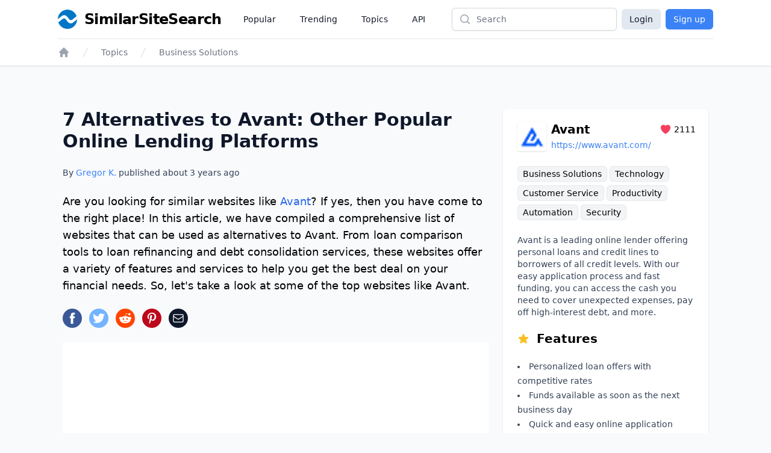

--- FILE ---
content_type: text/html;charset=UTF-8
request_url: https://www.similarsitesearch.com/sites/avant/
body_size: 24934
content:
<!DOCTYPE html>
<html lang="en" class="h-full bg-slate-50">
	<head>
		<meta charset="utf-8">
		
		<title>7 Alternatives to Avant: Other Popular Online Lending Platforms... - SimilarSiteSearch</title>

		<meta name="description" content="Are you looking for similar websites like &lt;a class=&quot;link external&quot; href=&quot;https://www.avant.com/&quot; target=&quot;_blank&quot;&gt;Avant&lt;/a&gt;? If yes, then you have come..." />

		<meta name="viewport" content="width=device-width, initial-scale=1">

		<script defer src="/dist/app.js"></script>

		<link href="/dist/main.css" rel="stylesheet">

		<link rel="canonical" href="https://www.similarsitesearch.com/sites/avant/" />

		<link rel="shortcut icon" href="/favicon.ico" type="image/x-icon">

		<meta name="twitter:card" content="summary_large_image" />
		<meta property="fb:app_id" content="567582844767504" />

		<meta property="og:site_name" content="SimilarSiteSearch" />
		<meta property="og:title" content="7 Alternatives to Avant: Other Popular Online Lending Platforms... - SimilarSiteSearch" />
		<meta property="og:description" content="Are you looking for similar websites like &lt;a class=&quot;link external&quot; href=&quot;https://www.avant.com/&quot; target=&quot;_blank&quot;&gt;Avant&lt;/a&gt;? If yes, then you have come..." />
		<meta property="og:type" content="website" />
		<meta property="og:url" content="https://www.similarsitesearch.com/sites/avant/" />
		<meta property="og:image" content="https://www.similarsitesearch.com/images/sites/previews/avant-10000941.png" />
		<meta property="og:image:width" content="1200" />
		<meta property="og:image:height" content="630" />
		<meta property="og:locale" content="en" />

			<script type="application/ld+json">
	{
	"@context": "https://schema.org",
	"@type": "Article",
	"name": "7 Alternatives to Avant: Other Popular Online Lending Platforms",
	"headline": "7 Alternatives to Avant: Other Popular Online Lending Platforms",
	"alternativeHeadline": "Sites Like Avant",
	"datePublished": "2023-01-15 15:51:26",
	"url": "https://www.similarsitesearch.com/sites/avant/",
	"thumbnailUrl": "https://www.similarsitesearch.com/images/sites/previews/avant-10000941.png",
	"articleSection": "Business Solutions",
	"mainEntityOfPage": {
	"@context": "https://schema.org",
	"@type": "WebPage",
	"@id": "https://www.similarsitesearch.com/sites/avant/"
	},
	"speakable": {
	"@context": "https://schema.org",
	"@type": "SpeakableSpecification",
	"xpath": [
	"/html/head/title",
	"/html/head/meta[@name=\"description\"]/@content"
	]
	},
	"publisher": {
	"@context": "https://schema.org",
	"@type": "Organization",
	"name": "SimilarSiteSearch",
	"url": "https://www.similarsitesearch.com",
	"logo": {
	"@context": "https://schema.org",
	"@type": "ImageObject",
	"url": "https://www.similarsitesearch.com/images/logos/similarsitesearch_small.png",
	"caption": "SimilarSiteSearch logo"
	}
	},
	"image": {
	"@context": "https://schema.org",
	"@type": "ImageObject",
	"url": "https://www.similarsitesearch.com/images/sites/previews/avant-10000941.png",
	"caption": "Sites Like Avant",
	"height": "630",
	"width": "1200"
	},
	"creator": {
	"@type": "Person",
	"name": "Gregor Krambs",
	"url": "https://www.similarsitesearch.com/authors/gregor-krambs/",
	"description": "Gregor Krambs is an editorial writer for SimilarSiteSearch, providing expert advice on topics related to tech and websites.",
	"jobTitle": "Staff writer",
	"image": {
	"@type": "ImageObject",
	"url": "https://www.similarsitesearch.com/images/authors/gregor-krambs.jpg",
	"caption": "Gregor Krambs"
	},
	"email": "gregor@similarsitesearch.com",
	"sameAs": [
	"https://www.linkedin.com/in/gregor-krambs-2279bb19/",
	"https://www.facebook.com/gregor.krambs"
	]
	},
	"author": [
	{
	"@type": "Person",
	"name": "Gregor Krambs",
	"url": "https://www.similarsitesearch.com/authors/gregor-krambs/",
	"description": "Gregor Krambs is an editorial writer for SimilarSiteSearch, providing expert advice on topics related to tech and websites.",
	"jobTitle": "Staff writer",
	"image": {
	"@type": "ImageObject",
	"url": "https://www.similarsitesearch.com/images/authors/gregor-krambs.jpg",
	"caption": "Gregor Krambs"
	},
	"email": "gregor@similarsitesearch.com",
	"sameAs": [
	"https://www.linkedin.com/in/gregor-krambs-2279bb19/",
	"https://www.facebook.com/gregor.krambs"
	]
	}]
	}
	],
	"dateModified": "2023-01-15 15:51:26"
	}
	</script>
	<script type="application/ld+json">{"@context":"https:\/\/schema.org","@type":"BreadcrumbList","itemListElement":[{"@context":"https:\/\/schema.org","@type":"ListItem","position":1,"item":{"@id":"https:\/\/www.similarsitesearch.com/","name":"Home"}},{"@context":"https:\/\/schema.org","@type":"ListItem","position":2,"item":{"@id":"https:\/\/www.similarsitesearch.com\/topics/","name":"Topics"}},{"@context":"https:\/\/schema.org","@type":"ListItem","position":3,"item":{"@id":"https:\/\/www.similarsitesearch.com\/topics\/business-solutions/","name":"Business Solutions"}}]}</script>



		<meta name="apple-mobile-web-app-title" content="SimilarSiteSearch" />
		<meta name="application-name" content="SimilarSiteSearch" />

		<script>
			const TIMESTAMP = new Date().getTime()
			const API_ENDPOINT = 'https://www.similarsitesearch.com/api/v1'
			const APP_VERSION = '1'
		
			const L = {
				'error_retry': 'An error occured. Please reload the page and try again.',
				'timeout_retry': 'Timeout, please try again.',
				'backend_error': 'Backend error.',
				'request_failed': 'Request failed.',
				'request_help': 'Please contact support@similarsitesearch.com for help.',
				'day': 'day',
				'days': 'days',
				'hour': 'hour',
				'hours': 'hours',
				'minute': 'minute',
				'minutes': 'minutes',
				'second': 'second',
				'seconds': 'seconds',
			}
		</script>

			<script async src="https://pagead2.googlesyndication.com/pagead/js/adsbygoogle.js?client=ca-pub-6707528622666682"
			crossorigin="anonymous"></script>
	</head>
	<body class="h-full">
		<div class="min-h-full flex flex-col">
			<header class="bg-white shadow">
	<div class="mx-auto max-w-6xl px-2 sm:px-4 lg:px-8">
		<div class="flex h-16 justify-between" x-data="{ openMobileMenu: false }">
			<div class="flex px-2 lg:px-0">
				<div class="flex flex-shrink-0 items-center">
					<a class="flex items-center space-x-3" href="/">
						<img class="h-8 w-auto" src="/images/logos/similarsitesearch_small.png"
							alt="SimilarSiteSearch">
						<span class="hidden sm:inline font-bold text-2xl tracking-tight">SimilarSiteSearch</span>
					</a>
				</div>
				<nav aria-label="Global" class="hidden lg:ml-6 lg:flex lg:items-center lg:space-x-4">
					<a href="/popular/" class="px-3 py-2 text-sm font-medium text-gray-900">Popular</a>

					<a href="/trending/" class="px-3 py-2 text-sm font-medium text-gray-900">Trending</a>

					<a href="/topics/" class="px-3 py-2 text-sm font-medium text-gray-900">Topics</a>

					<a href="/api/" class="px-3 py-2 text-sm font-medium text-gray-900">API</a>
				</nav>
			</div>
			<div class="flex flex-1 items-center justify-center px-2 lg:ml-6 lg:justify-end">
				<form method="GET" action="/search/" class="w-full max-w-lg lg:max-w-xs">
					<label for="search" class="sr-only">Search</label>
					<div class="relative">
						<div class="pointer-events-none absolute inset-y-0 left-0 flex items-center pl-3">
							<!-- Heroicon name: mini/magnifying-glass -->
							<svg class="h-5 w-5 text-gray-400" xmlns="http://www.w3.org/2000/svg"
								viewBox="0 0 20 20" fill="currentColor" aria-hidden="true">
								<path fill-rule="evenodd"
									d="M9 3.5a5.5 5.5 0 100 11 5.5 5.5 0 000-11zM2 9a7 7 0 1112.452 4.391l3.328 3.329a.75.75 0 11-1.06 1.06l-3.329-3.328A7 7 0 012 9z"
									clip-rule="evenodd" />
							</svg>
						</div>
						<input id="search" name="q"
							class="block w-full rounded-md border border-gray-300 bg-white py-2 pl-10 pr-3 leading-5 placeholder-gray-500 shadow-sm focus:border-blue-600 focus:placeholder-gray-400 focus:outline-none focus:ring-1 focus:ring-blue-600 sm:text-sm"
							placeholder="Search" type="search">
					</div>
				</form>
			</div>
			<div class="flex items-center lg:hidden">
				<!-- Mobile menu button -->
				<button type="button" @click="openMobileMenu = true"
					class="inline-flex items-center justify-center rounded-md p-2 text-gray-400 hover:bg-gray-100 hover:text-gray-500 focus:outline-none focus:ring-2 focus:ring-inset focus:ring-blue-500"
					aria-expanded="false">
					<span class="sr-only">Open main menu</span>
					<!-- Heroicon name: outline/bars-3 -->
					<svg class="block h-6 w-6" xmlns="http://www.w3.org/2000/svg" fill="none" viewBox="0 0 24 24"
						stroke-width="1.5" stroke="currentColor" aria-hidden="true">
						<path stroke-linecap="round" stroke-linejoin="round"
							d="M3.75 6.75h16.5M3.75 12h16.5m-16.5 5.25h16.5" />
					</svg>
				</button>
			</div>

			<!-- Mobile menu, show/hide based on mobile menu state. -->
			<div class="lg:hidden" x-dialog x-model="openMobileMenu">
				<div x-dialog:overlay x-transition.opacity class="fixed inset-0 z-20 bg-black bg-opacity-25" aria-hidden="true"></div>
				<div x-dialog:panel x-transition class="absolute top-0 right-0 z-30 w-full max-w-none origin-top transform p-2 transition">
					<div class="divide-y divide-gray-200 rounded-lg bg-white shadow-lg ring-1 ring-black ring-opacity-5">
						<div class="pt-3 pb-2">
							<div class="flex items-center justify-between px-4">
								<div class="flex flex-shrink-0 items-center space-x-3">
									<img class="h-8 w-auto"
										src="/images/logos/similarsitesearch_small.png"
										alt="SimilarSiteSearch">
									<span class="font-bold text-2xl tracking-tight">SimilarSiteSearch</span>
								</div>
								<div class="-mr-2">
									<button type="button" @click="$dialog.close()"
										class="inline-flex items-center justify-center rounded-md bg-white p-2 text-gray-400 hover:bg-gray-100 hover:text-gray-500 focus:outline-none focus:ring-2 focus:ring-inset focus:ring-blue-500">
										<span class="sr-only">Close menu</span>
										<!-- Heroicon name: outline/x-mark -->
										<svg class="h-6 w-6" xmlns="http://www.w3.org/2000/svg" fill="none"
											viewBox="0 0 24 24" stroke-width="1.5" stroke="currentColor"
											aria-hidden="true">
											<path stroke-linecap="round" stroke-linejoin="round"
												d="M6 18L18 6M6 6l12 12" />
										</svg>
									</button>
								</div>
							</div>
							<div class="mt-3 space-y-1 px-2">
								<a href="/popular/"
									class="block rounded-md px-3 py-2 text-base font-medium text-gray-900 hover:bg-gray-100 hover:text-gray-800">Popular</a>

								<a href="/trending/"
									class="block rounded-md px-3 py-2 text-base font-medium text-gray-900 hover:bg-gray-100 hover:text-gray-800">Trending</a>

								<a href="/topics/"
									class="block rounded-md px-3 py-2 text-base font-medium text-gray-900 hover:bg-gray-100 hover:text-gray-800">Topics</a>

								<a href="/api/"
									class="block rounded-md px-3 py-2 text-base font-medium text-gray-900 hover:bg-gray-100 hover:text-gray-800">API</a>
							</div>
						</div>
							<div class="grid grid-cols-2 gap-6 px-4 py-5 text-center">
								<a class="button w-full bg-slate-200 text-slate-900 rounded-md px-3 py-2" href="/login/">Login</a>
								<a class="button w-full bg-blue-500 text-white rounded-md px-3 py-2" href="/signup/">Sign up</a>
							</div>
					</div>
				</div>
			</div>

			<div class="hidden lg:flex items-center space-x-2">
				<a class="button bg-slate-200 text-slate-900 rounded-md px-3 py-1.5" href="/login/">Login</a>
				<a class="button bg-blue-500 text-white rounded-md px-3 py-1.5" href="/signup/">Sign up</a>
			</div>
		</div>
	</div>

	<div class="mx-auto max-w-6xl px-2 sm:px-4 lg:px-8">
		<div class="border-t border-gray-200 py-3">
			<nav class="flex" aria-label="Breadcrumb">
				<div class="flex sm:hidden">
					<a href="/topics/business-solutions/"
						class="group inline-flex space-x-3 text-sm font-medium text-gray-500 hover:text-gray-700">
						<!-- Heroicon name: mini/arrow-long-left -->
						<svg class="h-5 w-5 flex-shrink-0 text-gray-400 group-hover:text-gray-600"
							xmlns="http://www.w3.org/2000/svg" viewBox="0 0 20 20" fill="currentColor"
							aria-hidden="true">
							<path fill-rule="evenodd"
								d="M18 10a.75.75 0 01-.75.75H4.66l2.1 1.95a.75.75 0 11-1.02 1.1l-3.5-3.25a.75.75 0 010-1.1l3.5-3.25a.75.75 0 111.02 1.1l-2.1 1.95h12.59A.75.75 0 0118 10z"
								clip-rule="evenodd" />
						</svg>
						<span>Back to Business Solutions</span>
					</a>
				</div>
				<div class="hidden sm:block">
					<ol role="list" class="flex items-center space-x-4">
						<li>
							<div>
								<a href="/" class="text-gray-400 hover:text-gray-500">
									<!-- Heroicon name: mini/home -->
									<svg class="h-5 w-5 flex-shrink-0" xmlns="http://www.w3.org/2000/svg"
										viewBox="0 0 20 20" fill="currentColor" aria-hidden="true">
										<path fill-rule="evenodd"
											d="M9.293 2.293a1 1 0 011.414 0l7 7A1 1 0 0117 11h-1v6a1 1 0 01-1 1h-2a1 1 0 01-1-1v-3a1 1 0 00-1-1H9a1 1 0 00-1 1v3a1 1 0 01-1 1H5a1 1 0 01-1-1v-6H3a1 1 0 01-.707-1.707l7-7z"
											clip-rule="evenodd" />
									</svg>
									<span class="sr-only">Home</span>
								</a>
							</div>
						</li>

						<li>
							<div class="flex items-center">
								<svg class="h-5 w-5 flex-shrink-0 text-gray-300" xmlns="http://www.w3.org/2000/svg"
									fill="currentColor" viewBox="0 0 20 20" aria-hidden="true">
									<path d="M5.555 17.776l8-16 .894.448-8 16-.894-.448z" />
								</svg>
								<a href="/topics/"
									class="ml-4 text-sm font-medium text-gray-500 hover:text-gray-700">Topics</a>
							</div>
						</li>

						<li>
							<div class="flex items-center">
								<svg class="h-5 w-5 flex-shrink-0 text-gray-300" xmlns="http://www.w3.org/2000/svg"
									fill="currentColor" viewBox="0 0 20 20" aria-hidden="true">
									<path d="M5.555 17.776l8-16 .894.448-8 16-.894-.448z" />
								</svg>
								<a href="/topics/business-solutions/" class="ml-4 text-sm font-medium text-gray-500 hover:text-gray-700">Business Solutions</a>
							</div>
						</li>
					</ol>
				</div>
			</nav>
		</div>
	</div>
</header>


			<main class="py-10" x-data>
	<div
		class="mx-auto mt-8 grid max-w-3xl grid-cols-1 gap-6 px-4 sm:px-6 lg:px-10 lg:max-w-6xl lg:grid-flow-col-dense lg:grid-cols-3">
		<div class="space-y-6 lg:col-span-2 lg:col-start-1">
			<h1 class="text-2xl sm:text-3xl font-bold text-slate-900">7 Alternatives to Avant: Other Popular Online Lending Platforms</h1>
			<p class="mt-2 text-sm font-medium text-slate-700">By <a href="/authors/gregor/" class="text-blue-500 hover:text-blue-600">Gregor K.</a> published about <span x-text="timeago.format('2023-01-15 15:51:26')">2023-01-15 15:51:26</span></p>
	
			<p id="Introduction" class="text-lg font-light">
				Are you looking for similar websites like <a class="link external" href="https://www.avant.com/" target="_blank">Avant</a>? If yes, then you have come to the right place! In this article, we have compiled a comprehensive list of websites that can be used as alternatives to Avant. From loan comparison tools to loan refinancing and debt consolidation services, these websites offer a variety of features and services to help you get the best deal on your financial needs. So, let's take a look at some of the top websites like Avant.
			</p>

			<div>
				<div class="mt-5 sm:mt-4 space-x-3 flex">
	<a href="https://www.facebook.com/sharer/sharer.php?u=https://www.similarsitesearch.com/sites/avant/" target="_blank" rel="noopener" x-tooltip="Facebook">
		<svg class="w-8 h-8" viewBox="0 0 24 24" xmlns="http://www.w3.org/2000/svg"><circle cx="12" cy="12" fill="#3b5998" r="12"></circle><path d="m13.079 19h-2.9v-7h-1.441v-2.408h1.442v-1.456c0-1.96.813-3.136 3.136-3.136h1.933v2.408h-1.2c-.91 0-.965.35-.965.966v1.218h2.183l-.257 2.408h-1.931z" fill="#fff"></path></svg>
	</a>
	<a href="https://www.twitter.com/share?text=7 Alternatives to Avant: Other Popular Online Lending Platforms&url=https://www.similarsitesearch.com/sites/avant/" target="_blank" rel="noopener" x-tooltip="Twitter">
		<svg class="w-8 h-8" viewBox="0 0 24 24" xmlns="http://www.w3.org/2000/svg"><circle cx="12" cy="12" fill="#73b4ff" r="12"></circle><path d="m19.5 7.425a6.228 6.228 0 0 1 -1.77.465 2.979 2.979 0 0 0 1.35-1.665 6.234 6.234 0 0 1 -1.95.735 3.088 3.088 0 0 0 -5.325 2.07 3.021 3.021 0 0 0 .075.69 8.789 8.789 0 0 1 -6.33-3.165 2.985 2.985 0 0 0 -.42 1.53 3.016 3.016 0 0 0 1.37 2.52 3.082 3.082 0 0 1 -1.394-.39v.045a3.049 3.049 0 0 0 2.474 2.97 3.418 3.418 0 0 1 -1.4.06 3.076 3.076 0 0 0 2.881 2.1 6.233 6.233 0 0 1 -4.561 1.245 8.811 8.811 0 0 0 4.725 1.365 8.622 8.622 0 0 0 8.745-8.625v-.39a6.231 6.231 0 0 0 1.53-1.56z" fill="#fff"></path></svg>
	</a>
	<a href="https://www.reddit.com/submit?url=https://www.similarsitesearch.com/sites/avant/&title=7 Alternatives to Avant: Other Popular Online Lending Platforms - SimilarSiteSearch'" target="_blank" rel="noopener" x-tooltip="Reddit"
		class="w-8 h-8 rounded-full text-white flex items-center justify-center" style="background-color: #FF4500;">
		<svg class="w-5 h-5" xmlns="http://www.w3.org/2000/svg" viewBox="0 0 24 24" fill="currentColor">
			<path d="M24 11.779c0-1.459-1.192-2.645-2.657-2.645-.715 0-1.363.286-1.84.746-1.81-1.191-4.259-1.949-6.971-2.046l1.483-4.669 4.016.941-.006.058c0 1.193.975 2.163 2.174 2.163 1.198 0 2.172-.97 2.172-2.163s-.975-2.164-2.172-2.164c-.92 0-1.704.574-2.021 1.379l-4.329-1.015c-.189-.046-.381.063-.44.249l-1.654 5.207c-2.838.034-5.409.798-7.3 2.025-.474-.438-1.103-.712-1.799-.712-1.465 0-2.656 1.187-2.656 2.646 0 .97.533 1.811 1.317 2.271-.052.282-.086.567-.086.857 0 3.911 4.808 7.093 10.719 7.093s10.72-3.182 10.72-7.093c0-.274-.029-.544-.075-.81.832-.447 1.405-1.312 1.405-2.318zm-17.224 1.816c0-.868.71-1.575 1.582-1.575.872 0 1.581.707 1.581 1.575s-.709 1.574-1.581 1.574-1.582-.706-1.582-1.574zm9.061 4.669c-.797.793-2.048 1.179-3.824 1.179l-.013-.003-.013.003c-1.777 0-3.028-.386-3.824-1.179-.145-.144-.145-.379 0-.523.145-.145.381-.145.526 0 .65.647 1.729.961 3.298.961l.013.003.013-.003c1.569 0 2.648-.315 3.298-.962.145-.145.381-.144.526 0 .145.145.145.379 0 .524zm-.189-3.095c-.872 0-1.581-.706-1.581-1.574 0-.868.709-1.575 1.581-1.575s1.581.707 1.581 1.575-.709 1.574-1.581 1.574z"/>
		</svg>
	</a>
	<a href="https://pinterest.com/pin/create/button/?url=https://www.similarsitesearch.com/sites/avant/&media=/images/sites/previews/avant-10000941.png">
		<svg class="w-8 h-8" viewBox="0 0 24 24" xmlns="http://www.w3.org/2000/svg"><circle cx="12" cy="12" fill="#bd081c" r="12"></circle><path d="m12.336 5c-3.822 0-5.754 2.744-5.754 5.025a3.065 3.065 0 0 0 1.652 3.066.279.279 0 0 0 .407-.2l.154-.644a.373.373 0 0 0 -.113-.448 2.341 2.341 0 0 1 -.532-1.582 3.812 3.812 0 0 1 3.961-3.849 3.009 3.009 0 0 1 3.346 3.08c0 2.323-1.022 4.283-2.547 4.283a1.253 1.253 0 0 1 -1.273-1.554 17.616 17.616 0 0 0 .713-2.856 1.081 1.081 0 0 0 -1.092-1.2c-.854 0-1.553.881-1.553 2.071a2.954 2.954 0 0 0 .266 1.274l-1.038 4.383a9.389 9.389 0 0 0 -.027 3.065.109.109 0 0 0 .2.042 8.737 8.737 0 0 0 1.457-2.631l.561-2.212a2.3 2.3 0 0 0 1.959 1.008c2.59 0 4.34-2.366 4.34-5.516a4.8 4.8 0 0 0 -5.087-4.605z" fill="#fff"></path></svg>
	</a>
	<a href="mailto:?subject=I%20found%20this%20website&amp;body=Hi,%20I%20found%20this%20website%20and%20thought%20you%20might%20like%20it%20https://www.similarsitesearch.com/sites/avant/" x-tooltip="Mail"
		class="w-8 h-8 rounded-full text-white flex items-center justify-center bg-slate-900">
		

<svg 
	
	class="h-5 w-5 " 
	xmlns="http://www.w3.org/2000/svg" 
	fill="none"
	viewBox="0 0 24 24"
	stroke="currentColor">
	<path d="M21.75 6.75V17.25C21.75 18.4926 20.7426 19.5 19.5 19.5H4.5C3.25736 19.5 2.25 18.4926 2.25 17.25V6.75M21.75 6.75C21.75 5.50736 20.7426 4.5 19.5 4.5H4.5C3.25736 4.5 2.25 5.50736 2.25 6.75M21.75 6.75V6.99271C21.75 7.77405 21.3447 8.49945 20.6792 8.90894L13.1792 13.5243C12.4561 13.9694 11.5439 13.9694 10.8208 13.5243L3.32078 8.90894C2.65535 8.49945 2.25 7.77405 2.25 6.99271V6.75" stroke-width="1.5" stroke-linecap="round" stroke-linejoin="round"/>

</svg>

	</a>
</div>

			</div>

			<div class="block lg:hidden">
				<section aria-labelledby="timeline-title" class="lg:col-span-1 lg:col-start-3 space-y-8">
	<div class="bg-white px-4 py-5 shadow sm:rounded-lg sm:px-6 space-y-5">
		<div class="flex justify-between items-center">
			<div class="flex space-x-2 items-center flex-grow">
				<div class="shrink-0 flex items-center justify-center h-12 w-12 p-1 shadow">
					<img class="bg-white object-contain" src="/images/icons/avant-8251941.png" />
				</div>
				<div class="flex-grow">
					<div class="flex justify-between items-center">
						<h3 class="text-xl font-semibold flex-grow">Avant</h3>
						<div class="flex items-center space-x-1 text-sm">
							<span class="text-rose-500">
								

<svg 
	
	class="h-5 w-5 " 
	xmlns="http://www.w3.org/2000/svg" 
	fill="currentColor"
	viewBox="0 0 24 24"
	stroke="">
	<path d="M11.645 20.9107L11.6384 20.9071L11.6158 20.8949C11.5965 20.8844 11.5689 20.8693 11.5336 20.8496C11.4629 20.8101 11.3612 20.7524 11.233 20.6769C10.9765 20.5261 10.6132 20.3039 10.1785 20.015C9.31074 19.4381 8.15122 18.5901 6.9886 17.5063C4.68781 15.3615 2.25 12.1751 2.25 8.25C2.25 5.32194 4.7136 3 7.6875 3C9.43638 3 11.0023 3.79909 12 5.0516C12.9977 3.79909 14.5636 3 16.3125 3C19.2864 3 21.75 5.32194 21.75 8.25C21.75 12.1751 19.3122 15.3615 17.0114 17.5063C15.8488 18.5901 14.6893 19.4381 13.8215 20.015C13.3868 20.3039 13.0235 20.5261 12.767 20.6769C12.6388 20.7524 12.5371 20.8101 12.4664 20.8496C12.4311 20.8693 12.4035 20.8844 12.3842 20.8949L12.3616 20.9071L12.355 20.9107L12.3523 20.9121C12.1323 21.0289 11.8677 21.0289 11.6477 20.9121L11.645 20.9107Z"/>

</svg>

							</span>
							<span>2111</span>
						</div>
					</div>
					<div class="break-all w-60 truncate">
						<a class="text-sm text-blue-500 truncate" href="https://www.avant.com/">https://www.avant.com/</a>
					</div>
				</div>
			</div>
		</div>

		<div class="leading-8 text-sm">
				<a href="/topics/business-solutions/" class="bg-gray-100 border border-gray-200 hover:border-gray-300 rounded-md px-2 py-1 whitespace-nowrap">Business Solutions</a>
				<a href="/topics/technology/" class="bg-gray-100 border border-gray-200 hover:border-gray-300 rounded-md px-2 py-1 whitespace-nowrap">Technology</a>
				<a href="/topics/customer-service/" class="bg-gray-100 border border-gray-200 hover:border-gray-300 rounded-md px-2 py-1 whitespace-nowrap">Customer Service</a>
				<a href="/topics/productivity/" class="bg-gray-100 border border-gray-200 hover:border-gray-300 rounded-md px-2 py-1 whitespace-nowrap">Productivity</a>
				<a href="/topics/automation/" class="bg-gray-100 border border-gray-200 hover:border-gray-300 rounded-md px-2 py-1 whitespace-nowrap">Automation</a>
				<a href="/topics/security/" class="bg-gray-100 border border-gray-200 hover:border-gray-300 rounded-md px-2 py-1 whitespace-nowrap">Security</a>
		</div>

		<p class="text-sm text-slate-700">
			Avant is a leading online lender offering personal loans and credit lines to borrowers of all credit levels. With our easy application process and fast funding, you can access the cash you need to cover unexpected expenses, pay off high-interest debt, and more.
		</p>

		<h4 class="text-lg lg:text-xl font-semibold flex space-x-3 items-center">
			<span class="text-amber-400">
				

<svg 
	
	class="h-5 w-5 " 
	xmlns="http://www.w3.org/2000/svg" 
	fill="currentColor"
	viewBox="0 0 24 24"
	stroke="">
	<path fill-rule="evenodd" clip-rule="evenodd" d="M10.7881 3.2108C11.2364 2.13286 12.7635 2.13286 13.2118 3.2108L15.2938 8.21652L20.6979 8.64976C21.8616 8.74306 22.3335 10.1953 21.4469 10.9549L17.3295 14.4818L18.5874 19.7553C18.8583 20.8909 17.6229 21.7884 16.6266 21.1799L11.9999 18.354L7.37329 21.1799C6.37697 21.7884 5.14158 20.8909 5.41246 19.7553L6.67038 14.4818L2.55303 10.9549C1.66639 10.1953 2.13826 8.74306 3.302 8.64976L8.70609 8.21652L10.7881 3.2108Z"/>

</svg>

			</span>
			<span>Features</span>
		</h4>
		
		<ul class="list-inside list-disc text-sm text-slate-700 leading-6">
			<li>Personalized loan offers with competitive rates</li>
			<li>Funds available as soon as the next business day</li>
			<li>Quick and easy online application process</li>
			<li>Flexible repayment terms</li>
		</ul>
	</div>

		<div class="bg-white">
			<script async src="https://pagead2.googlesyndication.com/pagead/js/adsbygoogle.js?client=ca-pub-6707528622666682"
				crossorigin="anonymous"></script>
			<!-- SimilarSiteSearch Site Sidebar -->
			<ins class="adsbygoogle"
				style="display:block"
				data-ad-client="ca-pub-6707528622666682"
				data-ad-slot="9893413683"
				data-ad-format="auto"
				data-full-width-responsive="true"></ins>
			<script>
				(adsbygoogle = window.adsbygoogle || []).push({});
			</script>
		</div>

	<div class="bg-white px-4 py-5 shadow sm:rounded-lg sm:px-6 space-y-5">
		<h3 class="text-lg lg:text-xl font-semibold">Table of Contents</h3>

		<div id="toc_container">
			<ul class="toc_list text-sm leading-6">
				
				
				<li class="toclevel-1 tocsection-1">
					<a class="text-blue-500 hover:underline" href="#Introduction"><span class="tocnumber pr-2 text-slate-900">1</span><span class="toctext">Introduction</span></a>
				</li>
				
				

				<li class="toclevel-1 tocsection-2">
					<a class="text-blue-500 hover:underline" href="#Avant_Alternatives"><span class="tocnumber pr-2 text-slate-900">2</span><span class="toctext">Avant Alternatives</span></a>
				</li>
				
				
				
				<li class="toclevel-1 tocsection-3">
					<a class="text-blue-500 hover:underline" href="#Avant_Head2Head"><span class="tocnumber pr-2 text-slate-900">3</span><span class="toctext">Head-to-Head Comparisons</span></a>
					<ul class="pl-6">
						
						<li class="toclevel-2 tocsection-3"><a class="text-blue-500 hover:underline" href="#Avant_vs_Best_Egg"><span class="tocnumber text-slate-900 pr-2">3.1</span><span class="toctext">Avant vs Best Egg</span></a></li>
						
						
						<li class="toclevel-2 tocsection-3"><a class="text-blue-500 hover:underline" href="#Avant_vs_LendingClub"><span class="tocnumber text-slate-900 pr-2">3.2</span><span class="toctext">Avant vs LendingClub</span></a></li>
						
						
						<li class="toclevel-2 tocsection-3"><a class="text-blue-500 hover:underline" href="#Avant_vs_OneMain_Financial"><span class="tocnumber text-slate-900 pr-2">3.3</span><span class="toctext">Avant vs OneMain Financial</span></a></li>
						
						
						<li class="toclevel-2 tocsection-3"><a class="text-blue-500 hover:underline" href="#Avant_vs_Prosper"><span class="tocnumber text-slate-900 pr-2">3.4</span><span class="toctext">Avant vs Prosper</span></a></li>
						
						
						<li class="toclevel-2 tocsection-3"><a class="text-blue-500 hover:underline" href="#Avant_vs_SoFi"><span class="tocnumber text-slate-900 pr-2">3.5</span><span class="toctext">Avant vs SoFi</span></a></li>
						
						
						<li class="toclevel-2 tocsection-3"><a class="text-blue-500 hover:underline" href="#Avant_vs_Upstart"><span class="tocnumber text-slate-900 pr-2">3.6</span><span class="toctext">Avant vs Upstart</span></a></li>
						
						
						<li class="toclevel-2 tocsection-3"><a class="text-blue-500 hover:underline" href="#Avant_vs_Upgrade"><span class="tocnumber text-slate-900 pr-2">3.7</span><span class="toctext">Avant vs Upgrade</span></a></li>
						
						
						<li class="toclevel-2 tocsection-3"><a class="text-blue-500 hover:underline" href="#Avant_vs_Plus"><span class="tocnumber text-slate-900 pr-2">3.8</span><span class="toctext">Avant vs Plus</span></a></li>
						
						
					</ul>
				</li>
				
				

				<li class="toclevel-1 tocsection-12">
					<a class="text-blue-500 hover:underline" href="#Avant_History"><span class="tocnumber pr-2 text-slate-900">4</span><span class="toctext">Avant History</span></a>
				</li>
				
				

				<li class="toclevel-1 tocsection-13">
					<a class="text-blue-500 hover:underline" href="#Avant_Status"><span class="tocnumber pr-2 text-slate-900">5</span><span class="toctext">Avant Status</span></a>
				</li>
				
				

				<li class="toclevel-1 tocsection-14">
					<a class="text-blue-500 hover:underline" href="#Comments">
						<span class="toclevel-1 tocsection-14 pr-2 text-slate-900">6</span><span class="toctext">Comments</span>
					</a>
				</li>
				
				

				<li class="toclevel-1 tocsection-15">
					<a class="text-blue-500 hover:underline" href="#Further_Links">
						<span class="toclevel-1 tocsection-15 pr-2 text-slate-900">7</span><span class="toctext">Further Links</span>
					</a>
				</li>
				
				
			</ul>
		</div>
	</div>
</section>

			</div>

			<div class="bg-white p-4">
				<script async src="https://pagead2.googlesyndication.com/pagead/js/adsbygoogle.js?client=ca-pub-6707528622666682"
					crossorigin="anonymous"></script>
				<!-- SimilarSiteSearch Site Top -->
				<ins class="adsbygoogle"
					style="display:block"
					data-ad-client="ca-pub-6707528622666682"
					data-ad-slot="1084985372"
					data-ad-format="auto"
					data-full-width-responsive="true"></ins>
				<script>
					(adsbygoogle = window.adsbygoogle || []).push({});
				</script>
			</div>

				<section class="space-y-6" id="Avant_Alternatives">
					<h2 class="text-xl lg:text-2xl font-semibold">Avant Alternatives</h2>

						<div class="flex space-x-4">
							<div class="shrink-0 flex items-center justify-center h-14 w-14 p-1 shadow">
								<img class="bg-white object-contain" src="/images/icons/debt-com-383517458.png" />
							</div>
							<div>
								<h3 class="text-lg lg:text-xl font-semibold flex items-center space-x-3">
									<span>Debt.com</span>
								</h3>

								<div class="space-y-4 mt-1">

									<div class="leading-8 text-xs">
											<a href="/topics/debt-relief/" class="bg-gray-100 border border-gray-200 rounded-md px-2 py-1 whitespace-nowrap hover:border-gray-300">Debt Relief</a>
											<a href="/topics/financial-planning/" class="bg-gray-100 border border-gray-200 rounded-md px-2 py-1 whitespace-nowrap hover:border-gray-300">Financial Planning</a>
											<a href="/topics/credit-management/" class="bg-gray-100 border border-gray-200 rounded-md px-2 py-1 whitespace-nowrap hover:border-gray-300">Credit Management</a>
											<a href="/topics/money-saving-tips/" class="bg-gray-100 border border-gray-200 rounded-md px-2 py-1 whitespace-nowrap hover:border-gray-300">Money Saving Tips</a>
											<a href="/topics/debt-consolidation/" class="bg-gray-100 border border-gray-200 rounded-md px-2 py-1 whitespace-nowrap hover:border-gray-300">Debt Consolidation</a>
											<a href="/topics/financial-education/" class="bg-gray-100 border border-gray-200 rounded-md px-2 py-1 whitespace-nowrap hover:border-gray-300">Financial Education</a>
									</div>

									<div class="text-slate-700 text-sm">Debt.com is a financial services website dedicated to helping consumers get out of debt. The website offers free advice, resources, and assistance for those looking for assistance in managing their debt.</div>

									<div class="flex space-x-1">
										<span class="shrink-0 text-green-500">
											

<svg 
	
	class="h-5 w-5 " 
	xmlns="http://www.w3.org/2000/svg" 
	fill="currentColor"
	viewBox="0 0 24 24"
	stroke="">
	<path fill-rule="evenodd" clip-rule="evenodd" d="M12 2.25C6.61522 2.25 2.25 6.61522 2.25 12C2.25 17.3848 6.61522 21.75 12 21.75C17.3848 21.75 21.75 17.3848 21.75 12C21.75 6.61522 17.3848 2.25 12 2.25ZM12.75 9C12.75 8.58579 12.4142 8.25 12 8.25C11.5858 8.25 11.25 8.58579 11.25 9V11.25H9C8.58579 11.25 8.25 11.5858 8.25 12C8.25 12.4142 8.58579 12.75 9 12.75H11.25V15C11.25 15.4142 11.5858 15.75 12 15.75C12.4142 15.75 12.75 15.4142 12.75 15V12.75H15C15.4142 12.75 15.75 12.4142 15.75 12C15.75 11.5858 15.4142 11.25 15 11.25H12.75V9Z"/>

</svg>

										</span>
										<p class="text-slate-700 text-sm font-light">Both offer financial services and products, such as debt consolidation, credit counseling and personal loans. They both provide online tools to help customers manage their finances.</p>
									</div>

									<div class="flex space-x-1">
										<span class="shrink-0 text-red-500">
											

<svg 
	
	class="h-5 w-5 " 
	xmlns="http://www.w3.org/2000/svg" 
	fill="currentColor"
	viewBox="0 0 24 24"
	stroke="">
	<path fill-rule="evenodd" clip-rule="evenodd" d="M12 2.25C6.61522 2.25 2.25 6.61522 2.25 12C2.25 17.3848 6.61522 21.75 12 21.75C17.3848 21.75 21.75 17.3848 21.75 12C21.75 6.61522 17.3848 2.25 12 2.25ZM15 12.75C15.4142 12.75 15.75 12.4142 15.75 12C15.75 11.5858 15.4142 11.25 15 11.25H9C8.58579 11.25 8.25 11.5858 8.25 12C8.25 12.4142 8.58579 12.75 9 12.75H15Z"/>

</svg>

										</span>
									
										<p class="text-slate-700 text-sm font-light">Debt.com focuses more on debt management solutions, while Avant focuses more on personal loans.</p>
									</div>

									<div x-data="{ hover: false }" class="flex justify-between items-center" @mouseover="hover = true" @mouseover.away = "hover = false">
										<div class="flex items-center space-x-3">
											<button type="button" @click="$dispatch('open-login-modal')" class="px-2 py-1 rounded-md bg-slate-100 border border-slate-200 text-sm flex items-center space-x-2 hover:border-slate-300">
												

<svg 
	
	class="h-5 w-5 " 
	xmlns="http://www.w3.org/2000/svg" 
	fill="currentColor"
	viewBox="0 0 24 24"
	stroke="">
	<path fill-rule="evenodd" clip-rule="evenodd" d="M11.4697 7.71967C11.7626 7.42678 12.2374 7.42678 12.5303 7.71967L20.0303 15.2197C20.3232 15.5126 20.3232 15.9874 20.0303 16.2803C19.7374 16.5732 19.2626 16.5732 18.9697 16.2803L12 9.31066L5.03033 16.2803C4.73744 16.5732 4.26256 16.5732 3.96967 16.2803C3.67678 15.9874 3.67678 15.5126 3.96967 15.2197L11.4697 7.71967Z"/>

</svg>

												<span>0</span>
											</button>
											<span class="text-slate-700 text-xs" x-show="hover" x-cloak x-transition>Is Debt.com a good alternative?</span>
										</div>
										<div class="text-xs" x-show="hover" x-cloak x-transition>
											<button type="button" @click="$dispatch('open-report-modal', { type: 'inaccuracy' });" class="text-blue-500 hover:underline">Report inaccuracy</button> | <button type="button" @click="$dispatch('open-report-modal', { type: 'discontinued' });" class="text-red-500 hover:underline">Discontinued?</button>
										</div>
									</div>
								</div>
							</div>
						</div>
						<div class="flex space-x-4">
							<div class="shrink-0 flex items-center justify-center h-14 w-14 p-1 shadow">
								<img class="bg-white object-contain" src="/images/icons/lendingclub-58777214.png" />
							</div>
							<div>
								<h3 class="text-lg lg:text-xl font-semibold flex items-center space-x-3">
									<a href="/sites/lendingclub/">LendingClub</a>
								</h3>

								<div class="space-y-4 mt-1">

									<div class="leading-8 text-xs">
											<a href="/topics/personal-loans/" class="bg-gray-100 border border-gray-200 rounded-md px-2 py-1 whitespace-nowrap hover:border-gray-300">Personal Loans</a>
											<a href="/topics/credit/" class="bg-gray-100 border border-gray-200 rounded-md px-2 py-1 whitespace-nowrap hover:border-gray-300">Credit</a>
											<a href="/topics/financial-services/" class="bg-gray-100 border border-gray-200 rounded-md px-2 py-1 whitespace-nowrap hover:border-gray-300">Financial Services</a>
											<a href="/topics/investment/" class="bg-gray-100 border border-gray-200 rounded-md px-2 py-1 whitespace-nowrap hover:border-gray-300">Investment</a>
											<a href="/topics/online-lending/" class="bg-gray-100 border border-gray-200 rounded-md px-2 py-1 whitespace-nowrap hover:border-gray-300">Online Lending</a>
											<a href="/topics/debt-consolidation/" class="bg-gray-100 border border-gray-200 rounded-md px-2 py-1 whitespace-nowrap hover:border-gray-300">Debt Consolidation</a>
											<a href="/topics/money-management/" class="bg-gray-100 border border-gray-200 rounded-md px-2 py-1 whitespace-nowrap hover:border-gray-300">Money Management</a>
										<div>
											<a href="/sites/lendingclub/" class="text-blue-500 flex items-center space-x-1 hover:underline">
												

<svg 
	
	class="h-4 w-4 " 
	xmlns="http://www.w3.org/2000/svg" 
	fill="currentColor"
	viewBox="0 0 24 24"
	stroke="">
	<path fill-rule="evenodd" clip-rule="evenodd" d="M19.9017 4.09835C18.4372 2.63388 16.0628 2.63388 14.5984 4.09835L10.0983 8.59835C8.63388 10.0628 8.63388 12.4372 10.0983 13.9017C10.4092 14.2125 10.7598 14.4565 11.133 14.6348C11.5068 14.8134 11.665 15.2611 11.4865 15.6349C11.3079 16.0086 10.8602 16.1669 10.4865 15.9883C9.96169 15.7376 9.47063 15.3953 9.03769 14.9623C6.98744 12.9121 6.98744 9.58794 9.03769 7.53769L13.5377 3.03769C15.5879 0.987437 18.9121 0.987437 20.9623 3.03769C23.0126 5.08794 23.0126 8.41206 20.9623 10.4623L19.2053 12.2193C18.9124 12.5122 18.4376 12.5122 18.1447 12.2193C17.8518 11.9264 17.8518 11.4515 18.1447 11.1586L19.9017 9.40165C21.3661 7.93718 21.3661 5.56282 19.9017 4.09835ZM12.5135 8.36513C12.6921 7.99138 13.1398 7.83313 13.5135 8.01167C14.0383 8.26236 14.5294 8.60475 14.9623 9.03769C17.0126 11.0879 17.0126 14.4121 14.9623 16.4623L10.4623 20.9623C8.41206 23.0126 5.08794 23.0126 3.03769 20.9623C0.987437 18.9121 0.987437 15.5879 3.03769 13.5377L4.79466 11.7807C5.08755 11.4878 5.56243 11.4878 5.85532 11.7807C6.14821 12.0736 6.14821 12.5485 5.85532 12.8414L4.09835 14.5984C2.63388 16.0628 2.63388 18.4372 4.09835 19.9017C5.56282 21.3661 7.93718 21.3661 9.40165 19.9017L13.9017 15.4016C15.3661 13.9372 15.3661 11.5628 13.9017 10.0983C13.5908 9.78748 13.2402 9.54347 12.867 9.36517C12.4932 9.18662 12.335 8.73889 12.5135 8.36513Z"/>

</svg>

												<span>13 sites like LendingClub</span>
											</a>
										</div>
									</div>

									<div class="text-slate-700 text-sm">LendingClub is the nation&#39;s largest online credit marketplace, connecting borrowers and investors. They offer fast, convenient access to personal loans and investing opportunities. With LendingClub, you can get the funds you need to consolidate debt, cover unexpected expenses, or pay for a major purchase.</div>

									<div class="flex space-x-1">
										<span class="shrink-0 text-green-500">
											

<svg 
	
	class="h-5 w-5 " 
	xmlns="http://www.w3.org/2000/svg" 
	fill="currentColor"
	viewBox="0 0 24 24"
	stroke="">
	<path fill-rule="evenodd" clip-rule="evenodd" d="M12 2.25C6.61522 2.25 2.25 6.61522 2.25 12C2.25 17.3848 6.61522 21.75 12 21.75C17.3848 21.75 21.75 17.3848 21.75 12C21.75 6.61522 17.3848 2.25 12 2.25ZM12.75 9C12.75 8.58579 12.4142 8.25 12 8.25C11.5858 8.25 11.25 8.58579 11.25 9V11.25H9C8.58579 11.25 8.25 11.5858 8.25 12C8.25 12.4142 8.58579 12.75 9 12.75H11.25V15C11.25 15.4142 11.5858 15.75 12 15.75C12.4142 15.75 12.75 15.4142 12.75 15V12.75H15C15.4142 12.75 15.75 12.4142 15.75 12C15.75 11.5858 15.4142 11.25 15 11.25H12.75V9Z"/>

</svg>

										</span>
										<p class="text-slate-700 text-sm font-light">Both are online lending platforms that offer loan products to borrowers. They both have competitive interest rates and provide fast funding.</p>
									</div>

									<div class="flex space-x-1">
										<span class="shrink-0 text-red-500">
											

<svg 
	
	class="h-5 w-5 " 
	xmlns="http://www.w3.org/2000/svg" 
	fill="currentColor"
	viewBox="0 0 24 24"
	stroke="">
	<path fill-rule="evenodd" clip-rule="evenodd" d="M12 2.25C6.61522 2.25 2.25 6.61522 2.25 12C2.25 17.3848 6.61522 21.75 12 21.75C17.3848 21.75 21.75 17.3848 21.75 12C21.75 6.61522 17.3848 2.25 12 2.25ZM15 12.75C15.4142 12.75 15.75 12.4142 15.75 12C15.75 11.5858 15.4142 11.25 15 11.25H9C8.58579 11.25 8.25 11.5858 8.25 12C8.25 12.4142 8.58579 12.75 9 12.75H15Z"/>

</svg>

										</span>
									
										<p class="text-slate-700 text-sm font-light">LendingClub focuses more on peer-to-peer lending, while Avant focuses more on traditional lending.</p>
									</div>

									<div x-data="{ hover: false }" class="flex justify-between items-center" @mouseover="hover = true" @mouseover.away = "hover = false">
										<div class="flex items-center space-x-3">
											<button type="button" @click="$dispatch('open-login-modal')" class="px-2 py-1 rounded-md bg-slate-100 border border-slate-200 text-sm flex items-center space-x-2 hover:border-slate-300">
												

<svg 
	
	class="h-5 w-5 " 
	xmlns="http://www.w3.org/2000/svg" 
	fill="currentColor"
	viewBox="0 0 24 24"
	stroke="">
	<path fill-rule="evenodd" clip-rule="evenodd" d="M11.4697 7.71967C11.7626 7.42678 12.2374 7.42678 12.5303 7.71967L20.0303 15.2197C20.3232 15.5126 20.3232 15.9874 20.0303 16.2803C19.7374 16.5732 19.2626 16.5732 18.9697 16.2803L12 9.31066L5.03033 16.2803C4.73744 16.5732 4.26256 16.5732 3.96967 16.2803C3.67678 15.9874 3.67678 15.5126 3.96967 15.2197L11.4697 7.71967Z"/>

</svg>

												<span>45</span>
											</button>
											<span class="text-slate-700 text-xs" x-show="hover" x-cloak x-transition>Is LendingClub a good alternative?</span>
										</div>
										<div class="text-xs" x-show="hover" x-cloak x-transition>
											<button type="button" @click="$dispatch('open-report-modal', { type: 'inaccuracy' });" class="text-blue-500 hover:underline">Report inaccuracy</button> | <button type="button" @click="$dispatch('open-report-modal', { type: 'discontinued' });" class="text-red-500 hover:underline">Discontinued?</button>
										</div>
									</div>
								</div>
							</div>
						</div>
						<div class="flex space-x-4">
							<div class="shrink-0 flex items-center justify-center h-14 w-14 p-1 shadow">
								<img class="bg-white object-contain" src="/images/icons/sofi-702911822.png" />
							</div>
							<div>
								<h3 class="text-lg lg:text-xl font-semibold flex items-center space-x-3">
									<a href="/sites/sofi/">SoFi</a>
								</h3>

								<div class="space-y-4 mt-1">

									<div class="leading-8 text-xs">
											<a href="/topics/financial-services/" class="bg-gray-100 border border-gray-200 rounded-md px-2 py-1 whitespace-nowrap hover:border-gray-300">Financial Services</a>
											<a href="/topics/investment/" class="bg-gray-100 border border-gray-200 rounded-md px-2 py-1 whitespace-nowrap hover:border-gray-300">Investment</a>
											<a href="/topics/personal-finance/" class="bg-gray-100 border border-gray-200 rounded-md px-2 py-1 whitespace-nowrap hover:border-gray-300">Personal Finance</a>
											<a href="/topics/credit/" class="bg-gray-100 border border-gray-200 rounded-md px-2 py-1 whitespace-nowrap hover:border-gray-300">Credit</a>
											<a href="/topics/loans/" class="bg-gray-100 border border-gray-200 rounded-md px-2 py-1 whitespace-nowrap hover:border-gray-300">Loans</a>
											<a href="/topics/financial-planning/" class="bg-gray-100 border border-gray-200 rounded-md px-2 py-1 whitespace-nowrap hover:border-gray-300">Financial Planning</a>
											<a href="/topics/wealth-management/" class="bg-gray-100 border border-gray-200 rounded-md px-2 py-1 whitespace-nowrap hover:border-gray-300">Wealth Management</a>
										<div>
											<a href="/sites/sofi/" class="text-blue-500 flex items-center space-x-1 hover:underline">
												

<svg 
	
	class="h-4 w-4 " 
	xmlns="http://www.w3.org/2000/svg" 
	fill="currentColor"
	viewBox="0 0 24 24"
	stroke="">
	<path fill-rule="evenodd" clip-rule="evenodd" d="M19.9017 4.09835C18.4372 2.63388 16.0628 2.63388 14.5984 4.09835L10.0983 8.59835C8.63388 10.0628 8.63388 12.4372 10.0983 13.9017C10.4092 14.2125 10.7598 14.4565 11.133 14.6348C11.5068 14.8134 11.665 15.2611 11.4865 15.6349C11.3079 16.0086 10.8602 16.1669 10.4865 15.9883C9.96169 15.7376 9.47063 15.3953 9.03769 14.9623C6.98744 12.9121 6.98744 9.58794 9.03769 7.53769L13.5377 3.03769C15.5879 0.987437 18.9121 0.987437 20.9623 3.03769C23.0126 5.08794 23.0126 8.41206 20.9623 10.4623L19.2053 12.2193C18.9124 12.5122 18.4376 12.5122 18.1447 12.2193C17.8518 11.9264 17.8518 11.4515 18.1447 11.1586L19.9017 9.40165C21.3661 7.93718 21.3661 5.56282 19.9017 4.09835ZM12.5135 8.36513C12.6921 7.99138 13.1398 7.83313 13.5135 8.01167C14.0383 8.26236 14.5294 8.60475 14.9623 9.03769C17.0126 11.0879 17.0126 14.4121 14.9623 16.4623L10.4623 20.9623C8.41206 23.0126 5.08794 23.0126 3.03769 20.9623C0.987437 18.9121 0.987437 15.5879 3.03769 13.5377L4.79466 11.7807C5.08755 11.4878 5.56243 11.4878 5.85532 11.7807C6.14821 12.0736 6.14821 12.5485 5.85532 12.8414L4.09835 14.5984C2.63388 16.0628 2.63388 18.4372 4.09835 19.9017C5.56282 21.3661 7.93718 21.3661 9.40165 19.9017L13.9017 15.4016C15.3661 13.9372 15.3661 11.5628 13.9017 10.0983C13.5908 9.78748 13.2402 9.54347 12.867 9.36517C12.4932 9.18662 12.335 8.73889 12.5135 8.36513Z"/>

</svg>

												<span>6 sites like SoFi</span>
											</a>
										</div>
									</div>

									<div class="text-slate-700 text-sm">SoFi is a financial services company that provides a range of services to help people manage their finances. It offers a variety of products and services, including student loan refinancing, personal loans, investing advice, and more.</div>

									<div class="flex space-x-1">
										<span class="shrink-0 text-green-500">
											

<svg 
	
	class="h-5 w-5 " 
	xmlns="http://www.w3.org/2000/svg" 
	fill="currentColor"
	viewBox="0 0 24 24"
	stroke="">
	<path fill-rule="evenodd" clip-rule="evenodd" d="M12 2.25C6.61522 2.25 2.25 6.61522 2.25 12C2.25 17.3848 6.61522 21.75 12 21.75C17.3848 21.75 21.75 17.3848 21.75 12C21.75 6.61522 17.3848 2.25 12 2.25ZM12.75 9C12.75 8.58579 12.4142 8.25 12 8.25C11.5858 8.25 11.25 8.58579 11.25 9V11.25H9C8.58579 11.25 8.25 11.5858 8.25 12C8.25 12.4142 8.58579 12.75 9 12.75H11.25V15C11.25 15.4142 11.5858 15.75 12 15.75C12.4142 15.75 12.75 15.4142 12.75 15V12.75H15C15.4142 12.75 15.75 12.4142 15.75 12C15.75 11.5858 15.4142 11.25 15 11.25H12.75V9Z"/>

</svg>

										</span>
										<p class="text-slate-700 text-sm font-light">Both offer personal loans, student loan refinancing, mortgages, and other financial services. They both offer competitive interest rates and have a good reputation for customer service.</p>
									</div>

									<div class="flex space-x-1">
										<span class="shrink-0 text-red-500">
											

<svg 
	
	class="h-5 w-5 " 
	xmlns="http://www.w3.org/2000/svg" 
	fill="currentColor"
	viewBox="0 0 24 24"
	stroke="">
	<path fill-rule="evenodd" clip-rule="evenodd" d="M12 2.25C6.61522 2.25 2.25 6.61522 2.25 12C2.25 17.3848 6.61522 21.75 12 21.75C17.3848 21.75 21.75 17.3848 21.75 12C21.75 6.61522 17.3848 2.25 12 2.25ZM15 12.75C15.4142 12.75 15.75 12.4142 15.75 12C15.75 11.5858 15.4142 11.25 15 11.25H9C8.58579 11.25 8.25 11.5858 8.25 12C8.25 12.4142 8.58579 12.75 9 12.75H15Z"/>

</svg>

										</span>
									
										<p class="text-slate-700 text-sm font-light">SoFi has a greater variety of financial services, while Avant focuses more on personal loans.</p>
									</div>

									<div x-data="{ hover: false }" class="flex justify-between items-center" @mouseover="hover = true" @mouseover.away = "hover = false">
										<div class="flex items-center space-x-3">
											<button type="button" @click="$dispatch('open-login-modal')" class="px-2 py-1 rounded-md bg-slate-100 border border-slate-200 text-sm flex items-center space-x-2 hover:border-slate-300">
												

<svg 
	
	class="h-5 w-5 " 
	xmlns="http://www.w3.org/2000/svg" 
	fill="currentColor"
	viewBox="0 0 24 24"
	stroke="">
	<path fill-rule="evenodd" clip-rule="evenodd" d="M11.4697 7.71967C11.7626 7.42678 12.2374 7.42678 12.5303 7.71967L20.0303 15.2197C20.3232 15.5126 20.3232 15.9874 20.0303 16.2803C19.7374 16.5732 19.2626 16.5732 18.9697 16.2803L12 9.31066L5.03033 16.2803C4.73744 16.5732 4.26256 16.5732 3.96967 16.2803C3.67678 15.9874 3.67678 15.5126 3.96967 15.2197L11.4697 7.71967Z"/>

</svg>

												<span>87</span>
											</button>
											<span class="text-slate-700 text-xs" x-show="hover" x-cloak x-transition>Is SoFi a good alternative?</span>
										</div>
										<div class="text-xs" x-show="hover" x-cloak x-transition>
											<button type="button" @click="$dispatch('open-report-modal', { type: 'inaccuracy' });" class="text-blue-500 hover:underline">Report inaccuracy</button> | <button type="button" @click="$dispatch('open-report-modal', { type: 'discontinued' });" class="text-red-500 hover:underline">Discontinued?</button>
										</div>
									</div>
								</div>
							</div>
						</div>
						<div class="flex space-x-4">
							<div class="shrink-0 flex items-center justify-center h-14 w-14 p-1 shadow">
								<img class="bg-white object-contain" src="/images/icons/upstart-822316531.png" />
							</div>
							<div>
								<h3 class="text-lg lg:text-xl font-semibold flex items-center space-x-3">
									<a href="/sites/upstart/">Upstart</a>
								</h3>

								<div class="space-y-4 mt-1">

									<div class="leading-8 text-xs">
											<a href="/topics/entrepreneurship/" class="bg-gray-100 border border-gray-200 rounded-md px-2 py-1 whitespace-nowrap hover:border-gray-300">Entrepreneurship</a>
											<a href="/topics/startups/" class="bg-gray-100 border border-gray-200 rounded-md px-2 py-1 whitespace-nowrap hover:border-gray-300">Startups</a>
											<a href="/topics/small-business/" class="bg-gray-100 border border-gray-200 rounded-md px-2 py-1 whitespace-nowrap hover:border-gray-300">Small Business</a>
											<a href="/topics/financing/" class="bg-gray-100 border border-gray-200 rounded-md px-2 py-1 whitespace-nowrap hover:border-gray-300">Financing</a>
											<a href="/topics/investment/" class="bg-gray-100 border border-gray-200 rounded-md px-2 py-1 whitespace-nowrap hover:border-gray-300">Investment</a>
											<a href="/topics/business-development/" class="bg-gray-100 border border-gray-200 rounded-md px-2 py-1 whitespace-nowrap hover:border-gray-300">Business Development</a>
										<div>
											<a href="/sites/upstart/" class="text-blue-500 flex items-center space-x-1 hover:underline">
												

<svg 
	
	class="h-4 w-4 " 
	xmlns="http://www.w3.org/2000/svg" 
	fill="currentColor"
	viewBox="0 0 24 24"
	stroke="">
	<path fill-rule="evenodd" clip-rule="evenodd" d="M19.9017 4.09835C18.4372 2.63388 16.0628 2.63388 14.5984 4.09835L10.0983 8.59835C8.63388 10.0628 8.63388 12.4372 10.0983 13.9017C10.4092 14.2125 10.7598 14.4565 11.133 14.6348C11.5068 14.8134 11.665 15.2611 11.4865 15.6349C11.3079 16.0086 10.8602 16.1669 10.4865 15.9883C9.96169 15.7376 9.47063 15.3953 9.03769 14.9623C6.98744 12.9121 6.98744 9.58794 9.03769 7.53769L13.5377 3.03769C15.5879 0.987437 18.9121 0.987437 20.9623 3.03769C23.0126 5.08794 23.0126 8.41206 20.9623 10.4623L19.2053 12.2193C18.9124 12.5122 18.4376 12.5122 18.1447 12.2193C17.8518 11.9264 17.8518 11.4515 18.1447 11.1586L19.9017 9.40165C21.3661 7.93718 21.3661 5.56282 19.9017 4.09835ZM12.5135 8.36513C12.6921 7.99138 13.1398 7.83313 13.5135 8.01167C14.0383 8.26236 14.5294 8.60475 14.9623 9.03769C17.0126 11.0879 17.0126 14.4121 14.9623 16.4623L10.4623 20.9623C8.41206 23.0126 5.08794 23.0126 3.03769 20.9623C0.987437 18.9121 0.987437 15.5879 3.03769 13.5377L4.79466 11.7807C5.08755 11.4878 5.56243 11.4878 5.85532 11.7807C6.14821 12.0736 6.14821 12.5485 5.85532 12.8414L4.09835 14.5984C2.63388 16.0628 2.63388 18.4372 4.09835 19.9017C5.56282 21.3661 7.93718 21.3661 9.40165 19.9017L13.9017 15.4016C15.3661 13.9372 15.3661 11.5628 13.9017 10.0983C13.5908 9.78748 13.2402 9.54347 12.867 9.36517C12.4932 9.18662 12.335 8.73889 12.5135 8.36513Z"/>

</svg>

												<span>7 sites like Upstart</span>
											</a>
										</div>
									</div>

									<div class="text-slate-700 text-sm">Upstart is an online lending platform that helps you get smarter about your finances. We offer personal loans with competitive rates, fast funding, and no hidden fees. Our goal is to make borrowing smarter, more affordable, and more accessible.</div>

									<div class="flex space-x-1">
										<span class="shrink-0 text-green-500">
											

<svg 
	
	class="h-5 w-5 " 
	xmlns="http://www.w3.org/2000/svg" 
	fill="currentColor"
	viewBox="0 0 24 24"
	stroke="">
	<path fill-rule="evenodd" clip-rule="evenodd" d="M12 2.25C6.61522 2.25 2.25 6.61522 2.25 12C2.25 17.3848 6.61522 21.75 12 21.75C17.3848 21.75 21.75 17.3848 21.75 12C21.75 6.61522 17.3848 2.25 12 2.25ZM12.75 9C12.75 8.58579 12.4142 8.25 12 8.25C11.5858 8.25 11.25 8.58579 11.25 9V11.25H9C8.58579 11.25 8.25 11.5858 8.25 12C8.25 12.4142 8.58579 12.75 9 12.75H11.25V15C11.25 15.4142 11.5858 15.75 12 15.75C12.4142 15.75 12.75 15.4142 12.75 15V12.75H15C15.4142 12.75 15.75 12.4142 15.75 12C15.75 11.5858 15.4142 11.25 15 11.25H12.75V9Z"/>

</svg>

										</span>
										<p class="text-slate-700 text-sm font-light">Both offer loans for personal and business use. They both use an automated system to assess credit worthiness and offer competitive interest rates.</p>
									</div>

									<div class="flex space-x-1">
										<span class="shrink-0 text-red-500">
											

<svg 
	
	class="h-5 w-5 " 
	xmlns="http://www.w3.org/2000/svg" 
	fill="currentColor"
	viewBox="0 0 24 24"
	stroke="">
	<path fill-rule="evenodd" clip-rule="evenodd" d="M12 2.25C6.61522 2.25 2.25 6.61522 2.25 12C2.25 17.3848 6.61522 21.75 12 21.75C17.3848 21.75 21.75 17.3848 21.75 12C21.75 6.61522 17.3848 2.25 12 2.25ZM15 12.75C15.4142 12.75 15.75 12.4142 15.75 12C15.75 11.5858 15.4142 11.25 15 11.25H9C8.58579 11.25 8.25 11.5858 8.25 12C8.25 12.4142 8.58579 12.75 9 12.75H15Z"/>

</svg>

										</span>
									
										<p class="text-slate-700 text-sm font-light">Upstart focuses more on helping entrepreneurs, while Avant focuses more on personal loans.</p>
									</div>

									<div x-data="{ hover: false }" class="flex justify-between items-center" @mouseover="hover = true" @mouseover.away = "hover = false">
										<div class="flex items-center space-x-3">
											<button type="button" @click="$dispatch('open-login-modal')" class="px-2 py-1 rounded-md bg-slate-100 border border-slate-200 text-sm flex items-center space-x-2 hover:border-slate-300">
												

<svg 
	
	class="h-5 w-5 " 
	xmlns="http://www.w3.org/2000/svg" 
	fill="currentColor"
	viewBox="0 0 24 24"
	stroke="">
	<path fill-rule="evenodd" clip-rule="evenodd" d="M11.4697 7.71967C11.7626 7.42678 12.2374 7.42678 12.5303 7.71967L20.0303 15.2197C20.3232 15.5126 20.3232 15.9874 20.0303 16.2803C19.7374 16.5732 19.2626 16.5732 18.9697 16.2803L12 9.31066L5.03033 16.2803C4.73744 16.5732 4.26256 16.5732 3.96967 16.2803C3.67678 15.9874 3.67678 15.5126 3.96967 15.2197L11.4697 7.71967Z"/>

</svg>

												<span>53</span>
											</button>
											<span class="text-slate-700 text-xs" x-show="hover" x-cloak x-transition>Is Upstart a good alternative?</span>
										</div>
										<div class="text-xs" x-show="hover" x-cloak x-transition>
											<button type="button" @click="$dispatch('open-report-modal', { type: 'inaccuracy' });" class="text-blue-500 hover:underline">Report inaccuracy</button> | <button type="button" @click="$dispatch('open-report-modal', { type: 'discontinued' });" class="text-red-500 hover:underline">Discontinued?</button>
										</div>
									</div>
								</div>
							</div>
						</div>
						<div class="flex space-x-4">
							<div class="shrink-0 flex items-center justify-center h-14 w-14 p-1 shadow">
								<img class="bg-white object-contain" src="/images/icons/prosper-1045110306-0.png" />
							</div>
							<div>
								<h3 class="text-lg lg:text-xl font-semibold flex items-center space-x-3">
									<a href="/sites/prosper/">Prosper</a>
								</h3>

								<div class="space-y-4 mt-1">

									<div class="leading-8 text-xs">
											<a href="/topics/personal-finance/" class="bg-gray-100 border border-gray-200 rounded-md px-2 py-1 whitespace-nowrap hover:border-gray-300">Personal Finance</a>
											<a href="/topics/investing/" class="bg-gray-100 border border-gray-200 rounded-md px-2 py-1 whitespace-nowrap hover:border-gray-300">Investing</a>
											<a href="/topics/credit/" class="bg-gray-100 border border-gray-200 rounded-md px-2 py-1 whitespace-nowrap hover:border-gray-300">Credit</a>
											<a href="/topics/loans/" class="bg-gray-100 border border-gray-200 rounded-md px-2 py-1 whitespace-nowrap hover:border-gray-300">Loans</a>
											<a href="/topics/debt-management/" class="bg-gray-100 border border-gray-200 rounded-md px-2 py-1 whitespace-nowrap hover:border-gray-300">Debt Management</a>
											<a href="/topics/wealth-creation/" class="bg-gray-100 border border-gray-200 rounded-md px-2 py-1 whitespace-nowrap hover:border-gray-300">Wealth Creation</a>
											<a href="/topics/financial-planning/" class="bg-gray-100 border border-gray-200 rounded-md px-2 py-1 whitespace-nowrap hover:border-gray-300">Financial Planning</a>
										<div>
											<a href="/sites/prosper/" class="text-blue-500 flex items-center space-x-1 hover:underline">
												

<svg 
	
	class="h-4 w-4 " 
	xmlns="http://www.w3.org/2000/svg" 
	fill="currentColor"
	viewBox="0 0 24 24"
	stroke="">
	<path fill-rule="evenodd" clip-rule="evenodd" d="M19.9017 4.09835C18.4372 2.63388 16.0628 2.63388 14.5984 4.09835L10.0983 8.59835C8.63388 10.0628 8.63388 12.4372 10.0983 13.9017C10.4092 14.2125 10.7598 14.4565 11.133 14.6348C11.5068 14.8134 11.665 15.2611 11.4865 15.6349C11.3079 16.0086 10.8602 16.1669 10.4865 15.9883C9.96169 15.7376 9.47063 15.3953 9.03769 14.9623C6.98744 12.9121 6.98744 9.58794 9.03769 7.53769L13.5377 3.03769C15.5879 0.987437 18.9121 0.987437 20.9623 3.03769C23.0126 5.08794 23.0126 8.41206 20.9623 10.4623L19.2053 12.2193C18.9124 12.5122 18.4376 12.5122 18.1447 12.2193C17.8518 11.9264 17.8518 11.4515 18.1447 11.1586L19.9017 9.40165C21.3661 7.93718 21.3661 5.56282 19.9017 4.09835ZM12.5135 8.36513C12.6921 7.99138 13.1398 7.83313 13.5135 8.01167C14.0383 8.26236 14.5294 8.60475 14.9623 9.03769C17.0126 11.0879 17.0126 14.4121 14.9623 16.4623L10.4623 20.9623C8.41206 23.0126 5.08794 23.0126 3.03769 20.9623C0.987437 18.9121 0.987437 15.5879 3.03769 13.5377L4.79466 11.7807C5.08755 11.4878 5.56243 11.4878 5.85532 11.7807C6.14821 12.0736 6.14821 12.5485 5.85532 12.8414L4.09835 14.5984C2.63388 16.0628 2.63388 18.4372 4.09835 19.9017C5.56282 21.3661 7.93718 21.3661 9.40165 19.9017L13.9017 15.4016C15.3661 13.9372 15.3661 11.5628 13.9017 10.0983C13.5908 9.78748 13.2402 9.54347 12.867 9.36517C12.4932 9.18662 12.335 8.73889 12.5135 8.36513Z"/>

</svg>

												<span>13 sites like Prosper</span>
											</a>
										</div>
									</div>

									<div class="text-slate-700 text-sm">Prosper is a personal loan company that provides access to secured and unsecured personal loans. Borrowers can choose loan amounts between $2,000 and $35,000 and can get their loan funded in as few as three days.</div>

									<div class="flex space-x-1">
										<span class="shrink-0 text-green-500">
											

<svg 
	
	class="h-5 w-5 " 
	xmlns="http://www.w3.org/2000/svg" 
	fill="currentColor"
	viewBox="0 0 24 24"
	stroke="">
	<path fill-rule="evenodd" clip-rule="evenodd" d="M12 2.25C6.61522 2.25 2.25 6.61522 2.25 12C2.25 17.3848 6.61522 21.75 12 21.75C17.3848 21.75 21.75 17.3848 21.75 12C21.75 6.61522 17.3848 2.25 12 2.25ZM12.75 9C12.75 8.58579 12.4142 8.25 12 8.25C11.5858 8.25 11.25 8.58579 11.25 9V11.25H9C8.58579 11.25 8.25 11.5858 8.25 12C8.25 12.4142 8.58579 12.75 9 12.75H11.25V15C11.25 15.4142 11.5858 15.75 12 15.75C12.4142 15.75 12.75 15.4142 12.75 15V12.75H15C15.4142 12.75 15.75 12.4142 15.75 12C15.75 11.5858 15.4142 11.25 15 11.25H12.75V9Z"/>

</svg>

										</span>
										<p class="text-slate-700 text-sm font-light">Both offer loan products for personal and business use. They both have competitive interest rates and offer online tools to help manage finances.</p>
									</div>

									<div class="flex space-x-1">
										<span class="shrink-0 text-red-500">
											

<svg 
	
	class="h-5 w-5 " 
	xmlns="http://www.w3.org/2000/svg" 
	fill="currentColor"
	viewBox="0 0 24 24"
	stroke="">
	<path fill-rule="evenodd" clip-rule="evenodd" d="M12 2.25C6.61522 2.25 2.25 6.61522 2.25 12C2.25 17.3848 6.61522 21.75 12 21.75C17.3848 21.75 21.75 17.3848 21.75 12C21.75 6.61522 17.3848 2.25 12 2.25ZM15 12.75C15.4142 12.75 15.75 12.4142 15.75 12C15.75 11.5858 15.4142 11.25 15 11.25H9C8.58579 11.25 8.25 11.5858 8.25 12C8.25 12.4142 8.58579 12.75 9 12.75H15Z"/>

</svg>

										</span>
									
										<p class="text-slate-700 text-sm font-light">Prosper focuses more on peer-to-peer lending, while Avant focuses more on traditional lending.</p>
									</div>

									<div x-data="{ hover: false }" class="flex justify-between items-center" @mouseover="hover = true" @mouseover.away = "hover = false">
										<div class="flex items-center space-x-3">
											<button type="button" @click="$dispatch('open-login-modal')" class="px-2 py-1 rounded-md bg-slate-100 border border-slate-200 text-sm flex items-center space-x-2 hover:border-slate-300">
												

<svg 
	
	class="h-5 w-5 " 
	xmlns="http://www.w3.org/2000/svg" 
	fill="currentColor"
	viewBox="0 0 24 24"
	stroke="">
	<path fill-rule="evenodd" clip-rule="evenodd" d="M11.4697 7.71967C11.7626 7.42678 12.2374 7.42678 12.5303 7.71967L20.0303 15.2197C20.3232 15.5126 20.3232 15.9874 20.0303 16.2803C19.7374 16.5732 19.2626 16.5732 18.9697 16.2803L12 9.31066L5.03033 16.2803C4.73744 16.5732 4.26256 16.5732 3.96967 16.2803C3.67678 15.9874 3.67678 15.5126 3.96967 15.2197L11.4697 7.71967Z"/>

</svg>

												<span>19</span>
											</button>
											<span class="text-slate-700 text-xs" x-show="hover" x-cloak x-transition>Is Prosper a good alternative?</span>
										</div>
										<div class="text-xs" x-show="hover" x-cloak x-transition>
											<button type="button" @click="$dispatch('open-report-modal', { type: 'inaccuracy' });" class="text-blue-500 hover:underline">Report inaccuracy</button> | <button type="button" @click="$dispatch('open-report-modal', { type: 'discontinued' });" class="text-red-500 hover:underline">Discontinued?</button>
										</div>
									</div>
								</div>
							</div>
						</div>
						<div class="flex space-x-4">
							<div class="shrink-0 flex items-center justify-center h-14 w-14 p-1 shadow">
								<img class="bg-white object-contain" src="/images/icons/funding-circle-502417459.png" />
							</div>
							<div>
								<h3 class="text-lg lg:text-xl font-semibold flex items-center space-x-3">
									<span>Funding Circle</span>
								</h3>

								<div class="space-y-4 mt-1">

									<div class="leading-8 text-xs">
											<a href="/topics/business-financing/" class="bg-gray-100 border border-gray-200 rounded-md px-2 py-1 whitespace-nowrap hover:border-gray-300">Business Financing</a>
											<a href="/topics/investment-opportunities/" class="bg-gray-100 border border-gray-200 rounded-md px-2 py-1 whitespace-nowrap hover:border-gray-300">Investment Opportunities</a>
											<a href="/topics/financial-services/" class="bg-gray-100 border border-gray-200 rounded-md px-2 py-1 whitespace-nowrap hover:border-gray-300">Financial Services</a>
									</div>

									<div class="text-slate-700 text-sm">Funding Circle is the UK’s no.1 small business loan provider. We offer fast, secure and competitive loans to businesses in the UK and US, helping them to grow and thrive.</div>

									<div class="flex space-x-1">
										<span class="shrink-0 text-green-500">
											

<svg 
	
	class="h-5 w-5 " 
	xmlns="http://www.w3.org/2000/svg" 
	fill="currentColor"
	viewBox="0 0 24 24"
	stroke="">
	<path fill-rule="evenodd" clip-rule="evenodd" d="M12 2.25C6.61522 2.25 2.25 6.61522 2.25 12C2.25 17.3848 6.61522 21.75 12 21.75C17.3848 21.75 21.75 17.3848 21.75 12C21.75 6.61522 17.3848 2.25 12 2.25ZM12.75 9C12.75 8.58579 12.4142 8.25 12 8.25C11.5858 8.25 11.25 8.58579 11.25 9V11.25H9C8.58579 11.25 8.25 11.5858 8.25 12C8.25 12.4142 8.58579 12.75 9 12.75H11.25V15C11.25 15.4142 11.5858 15.75 12 15.75C12.4142 15.75 12.75 15.4142 12.75 15V12.75H15C15.4142 12.75 15.75 12.4142 15.75 12C15.75 11.5858 15.4142 11.25 15 11.25H12.75V9Z"/>

</svg>

										</span>
										<p class="text-slate-700 text-sm font-light">Both offer loan products for personal and business use. They both use an automated system to assess credit worthiness and offer competitive interest rates.</p>
									</div>

									<div class="flex space-x-1">
										<span class="shrink-0 text-red-500">
											

<svg 
	
	class="h-5 w-5 " 
	xmlns="http://www.w3.org/2000/svg" 
	fill="currentColor"
	viewBox="0 0 24 24"
	stroke="">
	<path fill-rule="evenodd" clip-rule="evenodd" d="M12 2.25C6.61522 2.25 2.25 6.61522 2.25 12C2.25 17.3848 6.61522 21.75 12 21.75C17.3848 21.75 21.75 17.3848 21.75 12C21.75 6.61522 17.3848 2.25 12 2.25ZM15 12.75C15.4142 12.75 15.75 12.4142 15.75 12C15.75 11.5858 15.4142 11.25 15 11.25H9C8.58579 11.25 8.25 11.5858 8.25 12C8.25 12.4142 8.58579 12.75 9 12.75H15Z"/>

</svg>

										</span>
									
										<p class="text-slate-700 text-sm font-light">Funding Circle focuses more on helping businesses, while Avant focuses more on personal loans.</p>
									</div>

									<div x-data="{ hover: false }" class="flex justify-between items-center" @mouseover="hover = true" @mouseover.away = "hover = false">
										<div class="flex items-center space-x-3">
											<button type="button" @click="$dispatch('open-login-modal')" class="px-2 py-1 rounded-md bg-slate-100 border border-slate-200 text-sm flex items-center space-x-2 hover:border-slate-300">
												

<svg 
	
	class="h-5 w-5 " 
	xmlns="http://www.w3.org/2000/svg" 
	fill="currentColor"
	viewBox="0 0 24 24"
	stroke="">
	<path fill-rule="evenodd" clip-rule="evenodd" d="M11.4697 7.71967C11.7626 7.42678 12.2374 7.42678 12.5303 7.71967L20.0303 15.2197C20.3232 15.5126 20.3232 15.9874 20.0303 16.2803C19.7374 16.5732 19.2626 16.5732 18.9697 16.2803L12 9.31066L5.03033 16.2803C4.73744 16.5732 4.26256 16.5732 3.96967 16.2803C3.67678 15.9874 3.67678 15.5126 3.96967 15.2197L11.4697 7.71967Z"/>

</svg>

												<span>58</span>
											</button>
											<span class="text-slate-700 text-xs" x-show="hover" x-cloak x-transition>Is Funding Circle a good alternative?</span>
										</div>
										<div class="text-xs" x-show="hover" x-cloak x-transition>
											<button type="button" @click="$dispatch('open-report-modal', { type: 'inaccuracy' });" class="text-blue-500 hover:underline">Report inaccuracy</button> | <button type="button" @click="$dispatch('open-report-modal', { type: 'discontinued' });" class="text-red-500 hover:underline">Discontinued?</button>
										</div>
									</div>
								</div>
							</div>
						</div>
						<div class="flex space-x-4">
							<div class="shrink-0 flex items-center justify-center h-14 w-14 p-1 shadow">
								<img class="bg-white object-contain" src="/images/icons/lightstream-70537302.png" />
							</div>
							<div>
								<h3 class="text-lg lg:text-xl font-semibold flex items-center space-x-3">
									<a href="/sites/lightstream/">LightStream</a>
								</h3>

								<div class="space-y-4 mt-1">

									<div class="leading-8 text-xs">
											<a href="/topics/solar-energy/" class="bg-gray-100 border border-gray-200 rounded-md px-2 py-1 whitespace-nowrap hover:border-gray-300">Solar Energy</a>
											<a href="/topics/renewable-energy/" class="bg-gray-100 border border-gray-200 rounded-md px-2 py-1 whitespace-nowrap hover:border-gray-300">Renewable Energy</a>
											<a href="/topics/eco-friendly/" class="bg-gray-100 border border-gray-200 rounded-md px-2 py-1 whitespace-nowrap hover:border-gray-300">Eco-Friendly</a>
											<a href="/topics/solar-power/" class="bg-gray-100 border border-gray-200 rounded-md px-2 py-1 whitespace-nowrap hover:border-gray-300">Solar Power</a>
											<a href="/topics/home-improvement/" class="bg-gray-100 border border-gray-200 rounded-md px-2 py-1 whitespace-nowrap hover:border-gray-300">Home Improvement</a>
										<div>
											<a href="/sites/lightstream/" class="text-blue-500 flex items-center space-x-1 hover:underline">
												

<svg 
	
	class="h-4 w-4 " 
	xmlns="http://www.w3.org/2000/svg" 
	fill="currentColor"
	viewBox="0 0 24 24"
	stroke="">
	<path fill-rule="evenodd" clip-rule="evenodd" d="M19.9017 4.09835C18.4372 2.63388 16.0628 2.63388 14.5984 4.09835L10.0983 8.59835C8.63388 10.0628 8.63388 12.4372 10.0983 13.9017C10.4092 14.2125 10.7598 14.4565 11.133 14.6348C11.5068 14.8134 11.665 15.2611 11.4865 15.6349C11.3079 16.0086 10.8602 16.1669 10.4865 15.9883C9.96169 15.7376 9.47063 15.3953 9.03769 14.9623C6.98744 12.9121 6.98744 9.58794 9.03769 7.53769L13.5377 3.03769C15.5879 0.987437 18.9121 0.987437 20.9623 3.03769C23.0126 5.08794 23.0126 8.41206 20.9623 10.4623L19.2053 12.2193C18.9124 12.5122 18.4376 12.5122 18.1447 12.2193C17.8518 11.9264 17.8518 11.4515 18.1447 11.1586L19.9017 9.40165C21.3661 7.93718 21.3661 5.56282 19.9017 4.09835ZM12.5135 8.36513C12.6921 7.99138 13.1398 7.83313 13.5135 8.01167C14.0383 8.26236 14.5294 8.60475 14.9623 9.03769C17.0126 11.0879 17.0126 14.4121 14.9623 16.4623L10.4623 20.9623C8.41206 23.0126 5.08794 23.0126 3.03769 20.9623C0.987437 18.9121 0.987437 15.5879 3.03769 13.5377L4.79466 11.7807C5.08755 11.4878 5.56243 11.4878 5.85532 11.7807C6.14821 12.0736 6.14821 12.5485 5.85532 12.8414L4.09835 14.5984C2.63388 16.0628 2.63388 18.4372 4.09835 19.9017C5.56282 21.3661 7.93718 21.3661 9.40165 19.9017L13.9017 15.4016C15.3661 13.9372 15.3661 11.5628 13.9017 10.0983C13.5908 9.78748 13.2402 9.54347 12.867 9.36517C12.4932 9.18662 12.335 8.73889 12.5135 8.36513Z"/>

</svg>

												<span>13 sites like LightStream</span>
											</a>
										</div>
									</div>

									<div class="text-slate-700 text-sm">LightStream is a division of SunTrust Bank, offering a variety of personal loan products to help you finance purchases or consolidate debt. With competitive rates, a simple online application process, and friendly customer service, LightStream helps you make the most of your money.</div>

									<div class="flex space-x-1">
										<span class="shrink-0 text-green-500">
											

<svg 
	
	class="h-5 w-5 " 
	xmlns="http://www.w3.org/2000/svg" 
	fill="currentColor"
	viewBox="0 0 24 24"
	stroke="">
	<path fill-rule="evenodd" clip-rule="evenodd" d="M12 2.25C6.61522 2.25 2.25 6.61522 2.25 12C2.25 17.3848 6.61522 21.75 12 21.75C17.3848 21.75 21.75 17.3848 21.75 12C21.75 6.61522 17.3848 2.25 12 2.25ZM12.75 9C12.75 8.58579 12.4142 8.25 12 8.25C11.5858 8.25 11.25 8.58579 11.25 9V11.25H9C8.58579 11.25 8.25 11.5858 8.25 12C8.25 12.4142 8.58579 12.75 9 12.75H11.25V15C11.25 15.4142 11.5858 15.75 12 15.75C12.4142 15.75 12.75 15.4142 12.75 15V12.75H15C15.4142 12.75 15.75 12.4142 15.75 12C15.75 11.5858 15.4142 11.25 15 11.25H12.75V9Z"/>

</svg>

										</span>
										<p class="text-slate-700 text-sm font-light">Both offer loan products for personal and business use. They both have competitive interest rates and provide fast funding.</p>
									</div>

									<div class="flex space-x-1">
										<span class="shrink-0 text-red-500">
											

<svg 
	
	class="h-5 w-5 " 
	xmlns="http://www.w3.org/2000/svg" 
	fill="currentColor"
	viewBox="0 0 24 24"
	stroke="">
	<path fill-rule="evenodd" clip-rule="evenodd" d="M12 2.25C6.61522 2.25 2.25 6.61522 2.25 12C2.25 17.3848 6.61522 21.75 12 21.75C17.3848 21.75 21.75 17.3848 21.75 12C21.75 6.61522 17.3848 2.25 12 2.25ZM15 12.75C15.4142 12.75 15.75 12.4142 15.75 12C15.75 11.5858 15.4142 11.25 15 11.25H9C8.58579 11.25 8.25 11.5858 8.25 12C8.25 12.4142 8.58579 12.75 9 12.75H15Z"/>

</svg>

										</span>
									
										<p class="text-slate-700 text-sm font-light">LightStream focuses more on higher value loans, while Avant focuses more on smaller loans.</p>
									</div>

									<div x-data="{ hover: false }" class="flex justify-between items-center" @mouseover="hover = true" @mouseover.away = "hover = false">
										<div class="flex items-center space-x-3">
											<button type="button" @click="$dispatch('open-login-modal')" class="px-2 py-1 rounded-md bg-slate-100 border border-slate-200 text-sm flex items-center space-x-2 hover:border-slate-300">
												

<svg 
	
	class="h-5 w-5 " 
	xmlns="http://www.w3.org/2000/svg" 
	fill="currentColor"
	viewBox="0 0 24 24"
	stroke="">
	<path fill-rule="evenodd" clip-rule="evenodd" d="M11.4697 7.71967C11.7626 7.42678 12.2374 7.42678 12.5303 7.71967L20.0303 15.2197C20.3232 15.5126 20.3232 15.9874 20.0303 16.2803C19.7374 16.5732 19.2626 16.5732 18.9697 16.2803L12 9.31066L5.03033 16.2803C4.73744 16.5732 4.26256 16.5732 3.96967 16.2803C3.67678 15.9874 3.67678 15.5126 3.96967 15.2197L11.4697 7.71967Z"/>

</svg>

												<span>4</span>
											</button>
											<span class="text-slate-700 text-xs" x-show="hover" x-cloak x-transition>Is LightStream a good alternative?</span>
										</div>
										<div class="text-xs" x-show="hover" x-cloak x-transition>
											<button type="button" @click="$dispatch('open-report-modal', { type: 'inaccuracy' });" class="text-blue-500 hover:underline">Report inaccuracy</button> | <button type="button" @click="$dispatch('open-report-modal', { type: 'discontinued' });" class="text-red-500 hover:underline">Discontinued?</button>
										</div>
									</div>
								</div>
							</div>
						</div>
						<div class="flex space-x-4">
							<div class="shrink-0 flex items-center justify-center h-14 w-14 p-1 shadow">
								<img class="bg-white object-contain" src="/images/icons/best-egg-64711207-0.png" />
							</div>
							<div>
								<h3 class="text-lg lg:text-xl font-semibold flex items-center space-x-3">
									<a href="/sites/best-egg/">Best Egg</a>
								</h3>

								<div class="space-y-4 mt-1">

									<div class="leading-8 text-xs">
											<a href="/topics/financial-services/" class="bg-gray-100 border border-gray-200 rounded-md px-2 py-1 whitespace-nowrap hover:border-gray-300">Financial Services</a>
											<a href="/topics/credit-cards/" class="bg-gray-100 border border-gray-200 rounded-md px-2 py-1 whitespace-nowrap hover:border-gray-300">Credit Cards</a>
											<a href="/topics/personal-loans/" class="bg-gray-100 border border-gray-200 rounded-md px-2 py-1 whitespace-nowrap hover:border-gray-300">Personal Loans</a>
											<a href="/topics/investment-opportunities/" class="bg-gray-100 border border-gray-200 rounded-md px-2 py-1 whitespace-nowrap hover:border-gray-300">Investment Opportunities</a>
											<a href="/topics/financial-planning/" class="bg-gray-100 border border-gray-200 rounded-md px-2 py-1 whitespace-nowrap hover:border-gray-300">Financial Planning</a>
											<a href="/topics/money-management/" class="bg-gray-100 border border-gray-200 rounded-md px-2 py-1 whitespace-nowrap hover:border-gray-300">Money Management</a>
										<div>
											<a href="/sites/best-egg/" class="text-blue-500 flex items-center space-x-1 hover:underline">
												

<svg 
	
	class="h-4 w-4 " 
	xmlns="http://www.w3.org/2000/svg" 
	fill="currentColor"
	viewBox="0 0 24 24"
	stroke="">
	<path fill-rule="evenodd" clip-rule="evenodd" d="M19.9017 4.09835C18.4372 2.63388 16.0628 2.63388 14.5984 4.09835L10.0983 8.59835C8.63388 10.0628 8.63388 12.4372 10.0983 13.9017C10.4092 14.2125 10.7598 14.4565 11.133 14.6348C11.5068 14.8134 11.665 15.2611 11.4865 15.6349C11.3079 16.0086 10.8602 16.1669 10.4865 15.9883C9.96169 15.7376 9.47063 15.3953 9.03769 14.9623C6.98744 12.9121 6.98744 9.58794 9.03769 7.53769L13.5377 3.03769C15.5879 0.987437 18.9121 0.987437 20.9623 3.03769C23.0126 5.08794 23.0126 8.41206 20.9623 10.4623L19.2053 12.2193C18.9124 12.5122 18.4376 12.5122 18.1447 12.2193C17.8518 11.9264 17.8518 11.4515 18.1447 11.1586L19.9017 9.40165C21.3661 7.93718 21.3661 5.56282 19.9017 4.09835ZM12.5135 8.36513C12.6921 7.99138 13.1398 7.83313 13.5135 8.01167C14.0383 8.26236 14.5294 8.60475 14.9623 9.03769C17.0126 11.0879 17.0126 14.4121 14.9623 16.4623L10.4623 20.9623C8.41206 23.0126 5.08794 23.0126 3.03769 20.9623C0.987437 18.9121 0.987437 15.5879 3.03769 13.5377L4.79466 11.7807C5.08755 11.4878 5.56243 11.4878 5.85532 11.7807C6.14821 12.0736 6.14821 12.5485 5.85532 12.8414L4.09835 14.5984C2.63388 16.0628 2.63388 18.4372 4.09835 19.9017C5.56282 21.3661 7.93718 21.3661 9.40165 19.9017L13.9017 15.4016C15.3661 13.9372 15.3661 11.5628 13.9017 10.0983C13.5908 9.78748 13.2402 9.54347 12.867 9.36517C12.4932 9.18662 12.335 8.73889 12.5135 8.36513Z"/>

</svg>

												<span>11 sites like Best Egg</span>
											</a>
										</div>
									</div>

									<div class="text-slate-700 text-sm">Best Egg is a lending platform that offers low interest loans for debt consolidation, home improvement projects and other personal needs. Our simple and secure online application process makes it easy to get the funds you need fast – without any hidden fees.</div>

									<div class="flex space-x-1">
										<span class="shrink-0 text-green-500">
											

<svg 
	
	class="h-5 w-5 " 
	xmlns="http://www.w3.org/2000/svg" 
	fill="currentColor"
	viewBox="0 0 24 24"
	stroke="">
	<path fill-rule="evenodd" clip-rule="evenodd" d="M12 2.25C6.61522 2.25 2.25 6.61522 2.25 12C2.25 17.3848 6.61522 21.75 12 21.75C17.3848 21.75 21.75 17.3848 21.75 12C21.75 6.61522 17.3848 2.25 12 2.25ZM12.75 9C12.75 8.58579 12.4142 8.25 12 8.25C11.5858 8.25 11.25 8.58579 11.25 9V11.25H9C8.58579 11.25 8.25 11.5858 8.25 12C8.25 12.4142 8.58579 12.75 9 12.75H11.25V15C11.25 15.4142 11.5858 15.75 12 15.75C12.4142 15.75 12.75 15.4142 12.75 15V12.75H15C15.4142 12.75 15.75 12.4142 15.75 12C15.75 11.5858 15.4142 11.25 15 11.25H12.75V9Z"/>

</svg>

										</span>
										<p class="text-slate-700 text-sm font-light">Both Avant and Best Egg are personal loan providers.</p>
									</div>

									<div class="flex space-x-1">
										<span class="shrink-0 text-red-500">
											

<svg 
	
	class="h-5 w-5 " 
	xmlns="http://www.w3.org/2000/svg" 
	fill="currentColor"
	viewBox="0 0 24 24"
	stroke="">
	<path fill-rule="evenodd" clip-rule="evenodd" d="M12 2.25C6.61522 2.25 2.25 6.61522 2.25 12C2.25 17.3848 6.61522 21.75 12 21.75C17.3848 21.75 21.75 17.3848 21.75 12C21.75 6.61522 17.3848 2.25 12 2.25ZM15 12.75C15.4142 12.75 15.75 12.4142 15.75 12C15.75 11.5858 15.4142 11.25 15 11.25H9C8.58579 11.25 8.25 11.5858 8.25 12C8.25 12.4142 8.58579 12.75 9 12.75H15Z"/>

</svg>

										</span>
									
										<p class="text-slate-700 text-sm font-light">While Avant offers personal loans up to $35,000, Best Egg offers loans up to $50,000.</p>
									</div>

									<div x-data="{ hover: false }" class="flex justify-between items-center" @mouseover="hover = true" @mouseover.away = "hover = false">
										<div class="flex items-center space-x-3">
											<button type="button" @click="$dispatch('open-login-modal')" class="px-2 py-1 rounded-md bg-slate-100 border border-slate-200 text-sm flex items-center space-x-2 hover:border-slate-300">
												

<svg 
	
	class="h-5 w-5 " 
	xmlns="http://www.w3.org/2000/svg" 
	fill="currentColor"
	viewBox="0 0 24 24"
	stroke="">
	<path fill-rule="evenodd" clip-rule="evenodd" d="M11.4697 7.71967C11.7626 7.42678 12.2374 7.42678 12.5303 7.71967L20.0303 15.2197C20.3232 15.5126 20.3232 15.9874 20.0303 16.2803C19.7374 16.5732 19.2626 16.5732 18.9697 16.2803L12 9.31066L5.03033 16.2803C4.73744 16.5732 4.26256 16.5732 3.96967 16.2803C3.67678 15.9874 3.67678 15.5126 3.96967 15.2197L11.4697 7.71967Z"/>

</svg>

												<span>58</span>
											</button>
											<span class="text-slate-700 text-xs" x-show="hover" x-cloak x-transition>Is Best Egg a good alternative?</span>
										</div>
										<div class="text-xs" x-show="hover" x-cloak x-transition>
											<button type="button" @click="$dispatch('open-report-modal', { type: 'inaccuracy' });" class="text-blue-500 hover:underline">Report inaccuracy</button> | <button type="button" @click="$dispatch('open-report-modal', { type: 'discontinued' });" class="text-red-500 hover:underline">Discontinued?</button>
										</div>
									</div>
								</div>
							</div>
						</div>
						<div class="flex space-x-4">
							<div class="shrink-0 flex items-center justify-center h-14 w-14 p-1 shadow">
								<img class="bg-white object-contain" src="/images/icons/onemain-financial-85399250-0.png" />
							</div>
							<div>
								<h3 class="text-lg lg:text-xl font-semibold flex items-center space-x-3">
									<a href="/sites/onemain-financial/">OneMain Financial</a>
								</h3>

								<div class="space-y-4 mt-1">

									<div class="leading-8 text-xs">
											<a href="/topics/personal-finance/" class="bg-gray-100 border border-gray-200 rounded-md px-2 py-1 whitespace-nowrap hover:border-gray-300">Personal Finance</a>
											<a href="/topics/loans/" class="bg-gray-100 border border-gray-200 rounded-md px-2 py-1 whitespace-nowrap hover:border-gray-300">Loans</a>
											<a href="/topics/financial-services/" class="bg-gray-100 border border-gray-200 rounded-md px-2 py-1 whitespace-nowrap hover:border-gray-300">Financial Services</a>
											<a href="/topics/credit-solutions/" class="bg-gray-100 border border-gray-200 rounded-md px-2 py-1 whitespace-nowrap hover:border-gray-300">Credit Solutions</a>
											<a href="/topics/money-management/" class="bg-gray-100 border border-gray-200 rounded-md px-2 py-1 whitespace-nowrap hover:border-gray-300">Money Management</a>
											<a href="/topics/debt-consolidation/" class="bg-gray-100 border border-gray-200 rounded-md px-2 py-1 whitespace-nowrap hover:border-gray-300">Debt Consolidation</a>
											<a href="/topics/financial-planning/" class="bg-gray-100 border border-gray-200 rounded-md px-2 py-1 whitespace-nowrap hover:border-gray-300">Financial Planning</a>
										<div>
											<a href="/sites/onemain-financial/" class="text-blue-500 flex items-center space-x-1 hover:underline">
												

<svg 
	
	class="h-4 w-4 " 
	xmlns="http://www.w3.org/2000/svg" 
	fill="currentColor"
	viewBox="0 0 24 24"
	stroke="">
	<path fill-rule="evenodd" clip-rule="evenodd" d="M19.9017 4.09835C18.4372 2.63388 16.0628 2.63388 14.5984 4.09835L10.0983 8.59835C8.63388 10.0628 8.63388 12.4372 10.0983 13.9017C10.4092 14.2125 10.7598 14.4565 11.133 14.6348C11.5068 14.8134 11.665 15.2611 11.4865 15.6349C11.3079 16.0086 10.8602 16.1669 10.4865 15.9883C9.96169 15.7376 9.47063 15.3953 9.03769 14.9623C6.98744 12.9121 6.98744 9.58794 9.03769 7.53769L13.5377 3.03769C15.5879 0.987437 18.9121 0.987437 20.9623 3.03769C23.0126 5.08794 23.0126 8.41206 20.9623 10.4623L19.2053 12.2193C18.9124 12.5122 18.4376 12.5122 18.1447 12.2193C17.8518 11.9264 17.8518 11.4515 18.1447 11.1586L19.9017 9.40165C21.3661 7.93718 21.3661 5.56282 19.9017 4.09835ZM12.5135 8.36513C12.6921 7.99138 13.1398 7.83313 13.5135 8.01167C14.0383 8.26236 14.5294 8.60475 14.9623 9.03769C17.0126 11.0879 17.0126 14.4121 14.9623 16.4623L10.4623 20.9623C8.41206 23.0126 5.08794 23.0126 3.03769 20.9623C0.987437 18.9121 0.987437 15.5879 3.03769 13.5377L4.79466 11.7807C5.08755 11.4878 5.56243 11.4878 5.85532 11.7807C6.14821 12.0736 6.14821 12.5485 5.85532 12.8414L4.09835 14.5984C2.63388 16.0628 2.63388 18.4372 4.09835 19.9017C5.56282 21.3661 7.93718 21.3661 9.40165 19.9017L13.9017 15.4016C15.3661 13.9372 15.3661 11.5628 13.9017 10.0983C13.5908 9.78748 13.2402 9.54347 12.867 9.36517C12.4932 9.18662 12.335 8.73889 12.5135 8.36513Z"/>

</svg>

												<span>9 sites like OneMain Financial</span>
											</a>
										</div>
									</div>

									<div class="text-slate-700 text-sm">OneMain Financial provides personal loans to help consumers manage their financial needs. Our loan solutions are tailored to meet the needs of individual borrowers, so you can get the funds you need when you need them.</div>

									<div class="flex space-x-1">
										<span class="shrink-0 text-green-500">
											

<svg 
	
	class="h-5 w-5 " 
	xmlns="http://www.w3.org/2000/svg" 
	fill="currentColor"
	viewBox="0 0 24 24"
	stroke="">
	<path fill-rule="evenodd" clip-rule="evenodd" d="M12 2.25C6.61522 2.25 2.25 6.61522 2.25 12C2.25 17.3848 6.61522 21.75 12 21.75C17.3848 21.75 21.75 17.3848 21.75 12C21.75 6.61522 17.3848 2.25 12 2.25ZM12.75 9C12.75 8.58579 12.4142 8.25 12 8.25C11.5858 8.25 11.25 8.58579 11.25 9V11.25H9C8.58579 11.25 8.25 11.5858 8.25 12C8.25 12.4142 8.58579 12.75 9 12.75H11.25V15C11.25 15.4142 11.5858 15.75 12 15.75C12.4142 15.75 12.75 15.4142 12.75 15V12.75H15C15.4142 12.75 15.75 12.4142 15.75 12C15.75 11.5858 15.4142 11.25 15 11.25H12.75V9Z"/>

</svg>

										</span>
										<p class="text-slate-700 text-sm font-light">Both Avant and OneMain Financial offer online financing options for customers.</p>
									</div>

									<div class="flex space-x-1">
										<span class="shrink-0 text-red-500">
											

<svg 
	
	class="h-5 w-5 " 
	xmlns="http://www.w3.org/2000/svg" 
	fill="currentColor"
	viewBox="0 0 24 24"
	stroke="">
	<path fill-rule="evenodd" clip-rule="evenodd" d="M12 2.25C6.61522 2.25 2.25 6.61522 2.25 12C2.25 17.3848 6.61522 21.75 12 21.75C17.3848 21.75 21.75 17.3848 21.75 12C21.75 6.61522 17.3848 2.25 12 2.25ZM15 12.75C15.4142 12.75 15.75 12.4142 15.75 12C15.75 11.5858 15.4142 11.25 15 11.25H9C8.58579 11.25 8.25 11.5858 8.25 12C8.25 12.4142 8.58579 12.75 9 12.75H15Z"/>

</svg>

										</span>
									
										<p class="text-slate-700 text-sm font-light">Avant offers personal loans ranging from $2,000 to $35,000, while OneMain Financial offers loans up to $25,000.</p>
									</div>

									<div x-data="{ hover: false }" class="flex justify-between items-center" @mouseover="hover = true" @mouseover.away = "hover = false">
										<div class="flex items-center space-x-3">
											<button type="button" @click="$dispatch('open-login-modal')" class="px-2 py-1 rounded-md bg-slate-100 border border-slate-200 text-sm flex items-center space-x-2 hover:border-slate-300">
												

<svg 
	
	class="h-5 w-5 " 
	xmlns="http://www.w3.org/2000/svg" 
	fill="currentColor"
	viewBox="0 0 24 24"
	stroke="">
	<path fill-rule="evenodd" clip-rule="evenodd" d="M11.4697 7.71967C11.7626 7.42678 12.2374 7.42678 12.5303 7.71967L20.0303 15.2197C20.3232 15.5126 20.3232 15.9874 20.0303 16.2803C19.7374 16.5732 19.2626 16.5732 18.9697 16.2803L12 9.31066L5.03033 16.2803C4.73744 16.5732 4.26256 16.5732 3.96967 16.2803C3.67678 15.9874 3.67678 15.5126 3.96967 15.2197L11.4697 7.71967Z"/>

</svg>

												<span>102</span>
											</button>
											<span class="text-slate-700 text-xs" x-show="hover" x-cloak x-transition>Is OneMain Financial a good alternative?</span>
										</div>
										<div class="text-xs" x-show="hover" x-cloak x-transition>
											<button type="button" @click="$dispatch('open-report-modal', { type: 'inaccuracy' });" class="text-blue-500 hover:underline">Report inaccuracy</button> | <button type="button" @click="$dispatch('open-report-modal', { type: 'discontinued' });" class="text-red-500 hover:underline">Discontinued?</button>
										</div>
									</div>
								</div>
							</div>
						</div>
						<div class="flex space-x-4">
							<div class="shrink-0 flex items-center justify-center h-14 w-14 p-1 shadow">
								<img class="bg-white object-contain" src="/images/icons/upgrade-692013462.png" />
							</div>
							<div>
								<h3 class="text-lg lg:text-xl font-semibold flex items-center space-x-3">
									<a href="/sites/upgrade/">Upgrade</a>
								</h3>

								<div class="space-y-4 mt-1">

									<div class="leading-8 text-xs">
											<a href="/topics/technology/" class="bg-gray-100 border border-gray-200 rounded-md px-2 py-1 whitespace-nowrap hover:border-gray-300">Technology</a>
											<a href="/topics/gadgets/" class="bg-gray-100 border border-gray-200 rounded-md px-2 py-1 whitespace-nowrap hover:border-gray-300">Gadgets</a>
											<a href="/topics/reviews/" class="bg-gray-100 border border-gray-200 rounded-md px-2 py-1 whitespace-nowrap hover:border-gray-300">Reviews</a>
											<a href="/topics/innovation/" class="bg-gray-100 border border-gray-200 rounded-md px-2 py-1 whitespace-nowrap hover:border-gray-300">Innovation</a>
											<a href="/topics/computing/" class="bg-gray-100 border border-gray-200 rounded-md px-2 py-1 whitespace-nowrap hover:border-gray-300">Computing</a>
											<a href="/topics/digital-solutions/" class="bg-gray-100 border border-gray-200 rounded-md px-2 py-1 whitespace-nowrap hover:border-gray-300">Digital Solutions</a>
										<div>
											<a href="/sites/upgrade/" class="text-blue-500 flex items-center space-x-1 hover:underline">
												

<svg 
	
	class="h-4 w-4 " 
	xmlns="http://www.w3.org/2000/svg" 
	fill="currentColor"
	viewBox="0 0 24 24"
	stroke="">
	<path fill-rule="evenodd" clip-rule="evenodd" d="M19.9017 4.09835C18.4372 2.63388 16.0628 2.63388 14.5984 4.09835L10.0983 8.59835C8.63388 10.0628 8.63388 12.4372 10.0983 13.9017C10.4092 14.2125 10.7598 14.4565 11.133 14.6348C11.5068 14.8134 11.665 15.2611 11.4865 15.6349C11.3079 16.0086 10.8602 16.1669 10.4865 15.9883C9.96169 15.7376 9.47063 15.3953 9.03769 14.9623C6.98744 12.9121 6.98744 9.58794 9.03769 7.53769L13.5377 3.03769C15.5879 0.987437 18.9121 0.987437 20.9623 3.03769C23.0126 5.08794 23.0126 8.41206 20.9623 10.4623L19.2053 12.2193C18.9124 12.5122 18.4376 12.5122 18.1447 12.2193C17.8518 11.9264 17.8518 11.4515 18.1447 11.1586L19.9017 9.40165C21.3661 7.93718 21.3661 5.56282 19.9017 4.09835ZM12.5135 8.36513C12.6921 7.99138 13.1398 7.83313 13.5135 8.01167C14.0383 8.26236 14.5294 8.60475 14.9623 9.03769C17.0126 11.0879 17.0126 14.4121 14.9623 16.4623L10.4623 20.9623C8.41206 23.0126 5.08794 23.0126 3.03769 20.9623C0.987437 18.9121 0.987437 15.5879 3.03769 13.5377L4.79466 11.7807C5.08755 11.4878 5.56243 11.4878 5.85532 11.7807C6.14821 12.0736 6.14821 12.5485 5.85532 12.8414L4.09835 14.5984C2.63388 16.0628 2.63388 18.4372 4.09835 19.9017C5.56282 21.3661 7.93718 21.3661 9.40165 19.9017L13.9017 15.4016C15.3661 13.9372 15.3661 11.5628 13.9017 10.0983C13.5908 9.78748 13.2402 9.54347 12.867 9.36517C12.4932 9.18662 12.335 8.73889 12.5135 8.36513Z"/>

</svg>

												<span>7 sites like Upgrade</span>
											</a>
										</div>
									</div>

									<div class="text-slate-700 text-sm">Upgrade is a financial technology company that provides access to personal loans, credit building and credit protection tools. We help you manage your money, build your credit and protect your future. With our easy to use platform and helpful customer service, we make life more manageable and finances more accessible.</div>

									<div class="flex space-x-1">
										<span class="shrink-0 text-green-500">
											

<svg 
	
	class="h-5 w-5 " 
	xmlns="http://www.w3.org/2000/svg" 
	fill="currentColor"
	viewBox="0 0 24 24"
	stroke="">
	<path fill-rule="evenodd" clip-rule="evenodd" d="M12 2.25C6.61522 2.25 2.25 6.61522 2.25 12C2.25 17.3848 6.61522 21.75 12 21.75C17.3848 21.75 21.75 17.3848 21.75 12C21.75 6.61522 17.3848 2.25 12 2.25ZM12.75 9C12.75 8.58579 12.4142 8.25 12 8.25C11.5858 8.25 11.25 8.58579 11.25 9V11.25H9C8.58579 11.25 8.25 11.5858 8.25 12C8.25 12.4142 8.58579 12.75 9 12.75H11.25V15C11.25 15.4142 11.5858 15.75 12 15.75C12.4142 15.75 12.75 15.4142 12.75 15V12.75H15C15.4142 12.75 15.75 12.4142 15.75 12C15.75 11.5858 15.4142 11.25 15 11.25H12.75V9Z"/>

</svg>

										</span>
										<p class="text-slate-700 text-sm font-light">Both Avant and Upgrade offer online personal loan services.</p>
									</div>

									<div class="flex space-x-1">
										<span class="shrink-0 text-red-500">
											

<svg 
	
	class="h-5 w-5 " 
	xmlns="http://www.w3.org/2000/svg" 
	fill="currentColor"
	viewBox="0 0 24 24"
	stroke="">
	<path fill-rule="evenodd" clip-rule="evenodd" d="M12 2.25C6.61522 2.25 2.25 6.61522 2.25 12C2.25 17.3848 6.61522 21.75 12 21.75C17.3848 21.75 21.75 17.3848 21.75 12C21.75 6.61522 17.3848 2.25 12 2.25ZM15 12.75C15.4142 12.75 15.75 12.4142 15.75 12C15.75 11.5858 15.4142 11.25 15 11.25H9C8.58579 11.25 8.25 11.5858 8.25 12C8.25 12.4142 8.58579 12.75 9 12.75H15Z"/>

</svg>

										</span>
									
										<p class="text-slate-700 text-sm font-light">Avant offers loans up to $35,000 while Upgrade offers loans up to $50,000.</p>
									</div>

									<div x-data="{ hover: false }" class="flex justify-between items-center" @mouseover="hover = true" @mouseover.away = "hover = false">
										<div class="flex items-center space-x-3">
											<button type="button" @click="$dispatch('open-login-modal')" class="px-2 py-1 rounded-md bg-slate-100 border border-slate-200 text-sm flex items-center space-x-2 hover:border-slate-300">
												

<svg 
	
	class="h-5 w-5 " 
	xmlns="http://www.w3.org/2000/svg" 
	fill="currentColor"
	viewBox="0 0 24 24"
	stroke="">
	<path fill-rule="evenodd" clip-rule="evenodd" d="M11.4697 7.71967C11.7626 7.42678 12.2374 7.42678 12.5303 7.71967L20.0303 15.2197C20.3232 15.5126 20.3232 15.9874 20.0303 16.2803C19.7374 16.5732 19.2626 16.5732 18.9697 16.2803L12 9.31066L5.03033 16.2803C4.73744 16.5732 4.26256 16.5732 3.96967 16.2803C3.67678 15.9874 3.67678 15.5126 3.96967 15.2197L11.4697 7.71967Z"/>

</svg>

												<span>25</span>
											</button>
											<span class="text-slate-700 text-xs" x-show="hover" x-cloak x-transition>Is Upgrade a good alternative?</span>
										</div>
										<div class="text-xs" x-show="hover" x-cloak x-transition>
											<button type="button" @click="$dispatch('open-report-modal', { type: 'inaccuracy' });" class="text-blue-500 hover:underline">Report inaccuracy</button> | <button type="button" @click="$dispatch('open-report-modal', { type: 'discontinued' });" class="text-red-500 hover:underline">Discontinued?</button>
										</div>
									</div>
								</div>
							</div>
						</div>
						<div class="flex space-x-4">
							<div class="shrink-0 flex items-center justify-center h-14 w-14 p-1 shadow">
								<img class="bg-white object-contain" src="/images/icons/plus-76519979.png" />
							</div>
							<div>
								<h3 class="text-lg lg:text-xl font-semibold flex items-center space-x-3">
									<a href="/sites/plus/">Plus</a>
								</h3>

								<div class="space-y-4 mt-1">

									<div class="leading-8 text-xs">
											<a href="/topics/plus-size-clothing/" class="bg-gray-100 border border-gray-200 rounded-md px-2 py-1 whitespace-nowrap hover:border-gray-300">Plus Size Clothing</a>
											<a href="/topics/plus-size-fashion/" class="bg-gray-100 border border-gray-200 rounded-md px-2 py-1 whitespace-nowrap hover:border-gray-300">Plus-Size Fashion</a>
										<div>
											<a href="/sites/plus/" class="text-blue-500 flex items-center space-x-1 hover:underline">
												

<svg 
	
	class="h-4 w-4 " 
	xmlns="http://www.w3.org/2000/svg" 
	fill="currentColor"
	viewBox="0 0 24 24"
	stroke="">
	<path fill-rule="evenodd" clip-rule="evenodd" d="M19.9017 4.09835C18.4372 2.63388 16.0628 2.63388 14.5984 4.09835L10.0983 8.59835C8.63388 10.0628 8.63388 12.4372 10.0983 13.9017C10.4092 14.2125 10.7598 14.4565 11.133 14.6348C11.5068 14.8134 11.665 15.2611 11.4865 15.6349C11.3079 16.0086 10.8602 16.1669 10.4865 15.9883C9.96169 15.7376 9.47063 15.3953 9.03769 14.9623C6.98744 12.9121 6.98744 9.58794 9.03769 7.53769L13.5377 3.03769C15.5879 0.987437 18.9121 0.987437 20.9623 3.03769C23.0126 5.08794 23.0126 8.41206 20.9623 10.4623L19.2053 12.2193C18.9124 12.5122 18.4376 12.5122 18.1447 12.2193C17.8518 11.9264 17.8518 11.4515 18.1447 11.1586L19.9017 9.40165C21.3661 7.93718 21.3661 5.56282 19.9017 4.09835ZM12.5135 8.36513C12.6921 7.99138 13.1398 7.83313 13.5135 8.01167C14.0383 8.26236 14.5294 8.60475 14.9623 9.03769C17.0126 11.0879 17.0126 14.4121 14.9623 16.4623L10.4623 20.9623C8.41206 23.0126 5.08794 23.0126 3.03769 20.9623C0.987437 18.9121 0.987437 15.5879 3.03769 13.5377L4.79466 11.7807C5.08755 11.4878 5.56243 11.4878 5.85532 11.7807C6.14821 12.0736 6.14821 12.5485 5.85532 12.8414L4.09835 14.5984C2.63388 16.0628 2.63388 18.4372 4.09835 19.9017C5.56282 21.3661 7.93718 21.3661 9.40165 19.9017L13.9017 15.4016C15.3661 13.9372 15.3661 11.5628 13.9017 10.0983C13.5908 9.78748 13.2402 9.54347 12.867 9.36517C12.4932 9.18662 12.335 8.73889 12.5135 8.36513Z"/>

</svg>

												<span>13 sites like Plus</span>
											</a>
										</div>
									</div>

									<div class="text-slate-700 text-sm">Plus is a powerful photo and video editing platform that helps you share your stories with the world. With a wide range of filters, effects and editing tools, you can quickly transform your photos and videos into stunning creations. Plus also offers a collection of sharing options, so you can easily share your creations with friends and family.</div>

									<div class="flex space-x-1">
										<span class="shrink-0 text-green-500">
											

<svg 
	
	class="h-5 w-5 " 
	xmlns="http://www.w3.org/2000/svg" 
	fill="currentColor"
	viewBox="0 0 24 24"
	stroke="">
	<path fill-rule="evenodd" clip-rule="evenodd" d="M12 2.25C6.61522 2.25 2.25 6.61522 2.25 12C2.25 17.3848 6.61522 21.75 12 21.75C17.3848 21.75 21.75 17.3848 21.75 12C21.75 6.61522 17.3848 2.25 12 2.25ZM12.75 9C12.75 8.58579 12.4142 8.25 12 8.25C11.5858 8.25 11.25 8.58579 11.25 9V11.25H9C8.58579 11.25 8.25 11.5858 8.25 12C8.25 12.4142 8.58579 12.75 9 12.75H11.25V15C11.25 15.4142 11.5858 15.75 12 15.75C12.4142 15.75 12.75 15.4142 12.75 15V12.75H15C15.4142 12.75 15.75 12.4142 15.75 12C15.75 11.5858 15.4142 11.25 15 11.25H12.75V9Z"/>

</svg>

										</span>
										<p class="text-slate-700 text-sm font-light">Both Avant and Plus offer online lending services.</p>
									</div>

									<div class="flex space-x-1">
										<span class="shrink-0 text-red-500">
											

<svg 
	
	class="h-5 w-5 " 
	xmlns="http://www.w3.org/2000/svg" 
	fill="currentColor"
	viewBox="0 0 24 24"
	stroke="">
	<path fill-rule="evenodd" clip-rule="evenodd" d="M12 2.25C6.61522 2.25 2.25 6.61522 2.25 12C2.25 17.3848 6.61522 21.75 12 21.75C17.3848 21.75 21.75 17.3848 21.75 12C21.75 6.61522 17.3848 2.25 12 2.25ZM15 12.75C15.4142 12.75 15.75 12.4142 15.75 12C15.75 11.5858 15.4142 11.25 15 11.25H9C8.58579 11.25 8.25 11.5858 8.25 12C8.25 12.4142 8.58579 12.75 9 12.75H15Z"/>

</svg>

										</span>
									
										<p class="text-slate-700 text-sm font-light">Avant provides access to personal loans while Plus offers business loans.</p>
									</div>

									<div x-data="{ hover: false }" class="flex justify-between items-center" @mouseover="hover = true" @mouseover.away = "hover = false">
										<div class="flex items-center space-x-3">
											<button type="button" @click="$dispatch('open-login-modal')" class="px-2 py-1 rounded-md bg-slate-100 border border-slate-200 text-sm flex items-center space-x-2 hover:border-slate-300">
												

<svg 
	
	class="h-5 w-5 " 
	xmlns="http://www.w3.org/2000/svg" 
	fill="currentColor"
	viewBox="0 0 24 24"
	stroke="">
	<path fill-rule="evenodd" clip-rule="evenodd" d="M11.4697 7.71967C11.7626 7.42678 12.2374 7.42678 12.5303 7.71967L20.0303 15.2197C20.3232 15.5126 20.3232 15.9874 20.0303 16.2803C19.7374 16.5732 19.2626 16.5732 18.9697 16.2803L12 9.31066L5.03033 16.2803C4.73744 16.5732 4.26256 16.5732 3.96967 16.2803C3.67678 15.9874 3.67678 15.5126 3.96967 15.2197L11.4697 7.71967Z"/>

</svg>

												<span>33</span>
											</button>
											<span class="text-slate-700 text-xs" x-show="hover" x-cloak x-transition>Is Plus a good alternative?</span>
										</div>
										<div class="text-xs" x-show="hover" x-cloak x-transition>
											<button type="button" @click="$dispatch('open-report-modal', { type: 'inaccuracy' });" class="text-blue-500 hover:underline">Report inaccuracy</button> | <button type="button" @click="$dispatch('open-report-modal', { type: 'discontinued' });" class="text-red-500 hover:underline">Discontinued?</button>
										</div>
									</div>
								</div>
							</div>
						</div>
				</section>

					<div class="bg-white p-4">
						<script async src="https://pagead2.googlesyndication.com/pagead/js/adsbygoogle.js?client=ca-pub-6707528622666682"
							crossorigin="anonymous"></script>
						<!-- SimilarSiteSearch Site Middle -->
						<ins class="adsbygoogle"
							style="display:block"
							data-ad-client="ca-pub-6707528622666682"
							data-ad-slot="4856160680"
							data-ad-format="auto"
							data-full-width-responsive="true"></ins>
						<script>
							(adsbygoogle = window.adsbygoogle || []).push({});
						</script>
					</div>

				<hr />

			

			<section id="Avant_Head2Head" class="">
				<h2 class="text-xl lg:text-2xl font-semibold">Avant Head-To-Head</h2>

				<p class="mt-5 text-slate-700 font-light">
					Welcome to our head-to-head comparison of Avant! Avant is an online consumer lending platform specifically designed for people with limited or poor credit. We&#39;ve compared the features and costs of Avant to those of other websites in the same space, so you can make an informed decision about which one is right for you. In this review, we&#39;ll cover things like loan amounts, eligibility requirements, fees, customer service, and more. Whether you&#39;re looking for a personal loan or a way to consolidate debt, read on to find out which site will work best for you.
				</p>

				<div class="mt-5 space-y-8">
						<div id="Avant_vs_Best_Egg" class="bg-white rounded-lg px-4 py-4">
							<div class="flex justify-between items-center">
								<div class="flex items-center space-x-3">
									<div class="flex items-center space-x-1">
										<div class="shrink-0 flex items-center justify-center h-8 w-8 p-1 shadow">
											<img class="bg-white object-cover w-6 h-6" src="/images/icons/avant-8251941.png" />
										</div>
										<div class="text-lg lg:text-xl font-semibold">Avant</div>
									</div>
									<div class="text-slate-700 font-light">vs.</div>
									<div class="flex items-center space-x-2">
										<div class="shrink-0 flex items-center justify-center h-8 w-8 p-1 shadow">
											<img class="bg-white object-cover w-6 h-6" src="/images/icons/best-egg-64711207-0.png" />
										</div>
										<div class="text-lg lg:text-xl font-semibold">Best Egg</div>
									</div>
								</div>
								<button type="button" @click="$dispatch('open-login-modal')" class="flex items-center space-x-2">
									<span class="text-amber-400">
										

<svg 
	
	class="h-5 w-5 " 
	xmlns="http://www.w3.org/2000/svg" 
	fill="currentColor"
	viewBox="0 0 24 24"
	stroke="">
	<path fill-rule="evenodd" clip-rule="evenodd" d="M14.6152 1.59495C14.9164 1.76289 15.0643 2.11463 14.9736 2.44736L12.9819 9.75003H20.25C20.5486 9.75003 20.8188 9.92721 20.9378 10.2011C21.0569 10.475 21.0021 10.7934 20.7983 11.0118L10.2983 22.2618C10.063 22.5139 9.68601 22.573 9.38478 22.4051C9.08354 22.2372 8.93567 21.8854 9.02641 21.5527L11.018 14.25H3.74999C3.45134 14.25 3.18115 14.0728 3.06213 13.7989C2.9431 13.525 2.99792 13.2066 3.20169 12.9883L13.7017 1.73829C13.937 1.48615 14.314 1.42701 14.6152 1.59495Z"/>

</svg>

									</span>
									<span>
										93
									</span>
								</button>
							</div>

							<p class="mt-5 text-slate-700 font-light whitespace-pre-wrap leading-7"><span class="font-semibold">Avant</span> and <span class="font-semibold">Best Egg</span> are both online personal loan providers that offer quick and easy access to funds. <span class="font-semibold">Avant</span> offers loans of up to $35,000 with repayment terms ranging from 24-60 months, while <span class="font-semibold">Best Egg</span> offers loans up to $35,000 with repayment terms ranging from 3-5 years. <span class="font-semibold">Avant</span> has an origination fee of up to 4.75%, while <span class="font-semibold">Best Egg</span> does not have an origination fee. <span class="font-semibold">Avant</span>’s application process is more involved than <span class="font-semibold">Best Egg</span>’s as it requires an income verification process. However, <span class="font-semibold">Best Egg</span> only requires a soft credit check which can be beneficial for those who have lower credit scores. Both websites also offer the ability for customers to check their rate without having any impact on their credit score. Overall, both websites provide convenient access to personal loans but offer different levels of service depending on the individual’s needs and goals.</p>
						
								<div class="mt-5">
									<a class="text-blue-500" href="/sites/best-egg/">Read more about Best Egg alternatives</a>
								</div>
						</div>
						<div id="Avant_vs_LendingClub" class="bg-white rounded-lg px-4 py-4">
							<div class="flex justify-between items-center">
								<div class="flex items-center space-x-3">
									<div class="flex items-center space-x-1">
										<div class="shrink-0 flex items-center justify-center h-8 w-8 p-1 shadow">
											<img class="bg-white object-cover w-6 h-6" src="/images/icons/avant-8251941.png" />
										</div>
										<div class="text-lg lg:text-xl font-semibold">Avant</div>
									</div>
									<div class="text-slate-700 font-light">vs.</div>
									<div class="flex items-center space-x-2">
										<div class="shrink-0 flex items-center justify-center h-8 w-8 p-1 shadow">
											<img class="bg-white object-cover w-6 h-6" src="/images/icons/lendingclub-58777214.png" />
										</div>
										<div class="text-lg lg:text-xl font-semibold">LendingClub</div>
									</div>
								</div>
								<button type="button" @click="$dispatch('open-login-modal')" class="flex items-center space-x-2">
									<span class="text-amber-400">
										

<svg 
	
	class="h-5 w-5 " 
	xmlns="http://www.w3.org/2000/svg" 
	fill="currentColor"
	viewBox="0 0 24 24"
	stroke="">
	<path fill-rule="evenodd" clip-rule="evenodd" d="M14.6152 1.59495C14.9164 1.76289 15.0643 2.11463 14.9736 2.44736L12.9819 9.75003H20.25C20.5486 9.75003 20.8188 9.92721 20.9378 10.2011C21.0569 10.475 21.0021 10.7934 20.7983 11.0118L10.2983 22.2618C10.063 22.5139 9.68601 22.573 9.38478 22.4051C9.08354 22.2372 8.93567 21.8854 9.02641 21.5527L11.018 14.25H3.74999C3.45134 14.25 3.18115 14.0728 3.06213 13.7989C2.9431 13.525 2.99792 13.2066 3.20169 12.9883L13.7017 1.73829C13.937 1.48615 14.314 1.42701 14.6152 1.59495Z"/>

</svg>

									</span>
									<span>
										42
									</span>
								</button>
							</div>

							<p class="mt-5 text-slate-700 font-light whitespace-pre-wrap leading-7"><span class="font-semibold">Avant</span> and <span class="font-semibold">LendingClub</span> are two popular online lending platforms offering personal loans to customers. Both offer quick loan processing times, with <span class="font-semibold">Avant</span> providing a decision in as little as 15 minutes and <span class="font-semibold">LendingClub</span> providing decisions in a few days. <span class="font-semibold">Avant</span> is geared towards borrowers with less-than-perfect credit, and loan amounts range from $2,000 to $35,000. On the other hand, <span class="font-semibold">LendingClub</span> offers loans from $1,000-$40,000 with no prepayment penalties, but applicants must have at least a minimum credit score requirement of 660 to qualify for a loan. Additionally, both offer fixed interest rates that are determined by an applicant's creditworthiness. Both companies also provide customer service via phone or email for those needing assistance during the application process. Ultimately, it will come down to which website offers better terms and conditions that work best for individual borrowers.</p>
						
								<div class="mt-5">
									<a class="text-blue-500" href="/sites/lendingclub/">Read more about LendingClub alternatives</a>
								</div>
						</div>
						<div id="Avant_vs_OneMain_Financial" class="bg-white rounded-lg px-4 py-4">
							<div class="flex justify-between items-center">
								<div class="flex items-center space-x-3">
									<div class="flex items-center space-x-1">
										<div class="shrink-0 flex items-center justify-center h-8 w-8 p-1 shadow">
											<img class="bg-white object-cover w-6 h-6" src="/images/icons/avant-8251941.png" />
										</div>
										<div class="text-lg lg:text-xl font-semibold">Avant</div>
									</div>
									<div class="text-slate-700 font-light">vs.</div>
									<div class="flex items-center space-x-2">
										<div class="shrink-0 flex items-center justify-center h-8 w-8 p-1 shadow">
											<img class="bg-white object-cover w-6 h-6" src="/images/icons/onemain-financial-85399250-0.png" />
										</div>
										<div class="text-lg lg:text-xl font-semibold">OneMain Financial</div>
									</div>
								</div>
								<button type="button" @click="$dispatch('open-login-modal')" class="flex items-center space-x-2">
									<span class="text-amber-400">
										

<svg 
	
	class="h-5 w-5 " 
	xmlns="http://www.w3.org/2000/svg" 
	fill="currentColor"
	viewBox="0 0 24 24"
	stroke="">
	<path fill-rule="evenodd" clip-rule="evenodd" d="M14.6152 1.59495C14.9164 1.76289 15.0643 2.11463 14.9736 2.44736L12.9819 9.75003H20.25C20.5486 9.75003 20.8188 9.92721 20.9378 10.2011C21.0569 10.475 21.0021 10.7934 20.7983 11.0118L10.2983 22.2618C10.063 22.5139 9.68601 22.573 9.38478 22.4051C9.08354 22.2372 8.93567 21.8854 9.02641 21.5527L11.018 14.25H3.74999C3.45134 14.25 3.18115 14.0728 3.06213 13.7989C2.9431 13.525 2.99792 13.2066 3.20169 12.9883L13.7017 1.73829C13.937 1.48615 14.314 1.42701 14.6152 1.59495Z"/>

</svg>

									</span>
									<span>
										82
									</span>
								</button>
							</div>

							<p class="mt-5 text-slate-700 font-light whitespace-pre-wrap leading-7"><span class="font-semibold">Avant</span> and <span class="font-semibold">OneMain Financial</span> are both online lending companies that provide personal loans to qualified borrowers. Both companies offer a range of loan amounts, terms, and rates. 

<span class="font-semibold">Avant</span> focuses on providing accessible loans to people with less-than-perfect credit histories. Its application process is quick and paperless, and provides customers with personalized loan offers in as little as 15 minutes after submitting an application. <span class="font-semibold">Avant</span> also has flexible payment options and fast funding times, allowing customers to receive their funds within one business day of approval.

<span class="font-semibold">OneMain Financial</span> offers a variety of products for those needing cash for debt consolidation, home improvement projects, or other major expenses. The company offers fixed rate loans up to $25,000 with terms ranging from 2 to 5 years. Additionally, you can apply online or in person at over 1,500 branches nationwide for same-day loan decisions and funding. <span class="font-semibold">OneMain Financial</span> also allows customers to make partial payments or pay off the entire balance early without penalty fees.</p>
						
								<div class="mt-5">
									<a class="text-blue-500" href="/sites/onemain-financial/">Read more about OneMain Financial alternatives</a>
								</div>
						</div>
						<div id="Avant_vs_Prosper" class="bg-white rounded-lg px-4 py-4">
							<div class="flex justify-between items-center">
								<div class="flex items-center space-x-3">
									<div class="flex items-center space-x-1">
										<div class="shrink-0 flex items-center justify-center h-8 w-8 p-1 shadow">
											<img class="bg-white object-cover w-6 h-6" src="/images/icons/avant-8251941.png" />
										</div>
										<div class="text-lg lg:text-xl font-semibold">Avant</div>
									</div>
									<div class="text-slate-700 font-light">vs.</div>
									<div class="flex items-center space-x-2">
										<div class="shrink-0 flex items-center justify-center h-8 w-8 p-1 shadow">
											<img class="bg-white object-cover w-6 h-6" src="/images/icons/prosper-1045110306-0.png" />
										</div>
										<div class="text-lg lg:text-xl font-semibold">Prosper</div>
									</div>
								</div>
								<button type="button" @click="$dispatch('open-login-modal')" class="flex items-center space-x-2">
									<span class="text-amber-400">
										

<svg 
	
	class="h-5 w-5 " 
	xmlns="http://www.w3.org/2000/svg" 
	fill="currentColor"
	viewBox="0 0 24 24"
	stroke="">
	<path fill-rule="evenodd" clip-rule="evenodd" d="M14.6152 1.59495C14.9164 1.76289 15.0643 2.11463 14.9736 2.44736L12.9819 9.75003H20.25C20.5486 9.75003 20.8188 9.92721 20.9378 10.2011C21.0569 10.475 21.0021 10.7934 20.7983 11.0118L10.2983 22.2618C10.063 22.5139 9.68601 22.573 9.38478 22.4051C9.08354 22.2372 8.93567 21.8854 9.02641 21.5527L11.018 14.25H3.74999C3.45134 14.25 3.18115 14.0728 3.06213 13.7989C2.9431 13.525 2.99792 13.2066 3.20169 12.9883L13.7017 1.73829C13.937 1.48615 14.314 1.42701 14.6152 1.59495Z"/>

</svg>

									</span>
									<span>
										61
									</span>
								</button>
							</div>

							<p class="mt-5 text-slate-700 font-light whitespace-pre-wrap leading-7"><span class="font-semibold">Avant</span> and <span class="font-semibold">Prosper</span> are peer-to-peer lending websites that allow customers to borrow money and investors to provide funds. 

<span class="font-semibold">Avant</span>'s main feature is quick access to funds: borrowers can receive their loan as soon as the next business day if approved. <span class="font-semibold">Avant</span> also offers more flexible terms on their loans, allowing customers to borrow up to $35,000 with fixed rates in just minutes. 

<span class="font-semibold">Prosper</span>, on the other hand, specializes in providing longer-term loans; they offer three-, five-, and seven-year loan terms with fixed rates. Borrowers can also take advantage of <span class="font-semibold">Prosper</span>'s personalized customer service and its wide variety of loan amounts (between $2,000 and $40,000). In addition, through <span class="font-semibold">Prosper</span>'s platform, investors can diversify their portfolio by investing in low-risk notes.</p>
						
								<div class="mt-5">
									<a class="text-blue-500" href="/sites/prosper/">Read more about Prosper alternatives</a>
								</div>
						</div>
						<div id="Avant_vs_SoFi" class="bg-white rounded-lg px-4 py-4">
							<div class="flex justify-between items-center">
								<div class="flex items-center space-x-3">
									<div class="flex items-center space-x-1">
										<div class="shrink-0 flex items-center justify-center h-8 w-8 p-1 shadow">
											<img class="bg-white object-cover w-6 h-6" src="/images/icons/avant-8251941.png" />
										</div>
										<div class="text-lg lg:text-xl font-semibold">Avant</div>
									</div>
									<div class="text-slate-700 font-light">vs.</div>
									<div class="flex items-center space-x-2">
										<div class="shrink-0 flex items-center justify-center h-8 w-8 p-1 shadow">
											<img class="bg-white object-cover w-6 h-6" src="/images/icons/sofi-702911822.png" />
										</div>
										<div class="text-lg lg:text-xl font-semibold">SoFi</div>
									</div>
								</div>
								<button type="button" @click="$dispatch('open-login-modal')" class="flex items-center space-x-2">
									<span class="text-amber-400">
										

<svg 
	
	class="h-5 w-5 " 
	xmlns="http://www.w3.org/2000/svg" 
	fill="currentColor"
	viewBox="0 0 24 24"
	stroke="">
	<path fill-rule="evenodd" clip-rule="evenodd" d="M14.6152 1.59495C14.9164 1.76289 15.0643 2.11463 14.9736 2.44736L12.9819 9.75003H20.25C20.5486 9.75003 20.8188 9.92721 20.9378 10.2011C21.0569 10.475 21.0021 10.7934 20.7983 11.0118L10.2983 22.2618C10.063 22.5139 9.68601 22.573 9.38478 22.4051C9.08354 22.2372 8.93567 21.8854 9.02641 21.5527L11.018 14.25H3.74999C3.45134 14.25 3.18115 14.0728 3.06213 13.7989C2.9431 13.525 2.99792 13.2066 3.20169 12.9883L13.7017 1.73829C13.937 1.48615 14.314 1.42701 14.6152 1.59495Z"/>

</svg>

									</span>
									<span>
										76
									</span>
								</button>
							</div>

							<p class="mt-5 text-slate-700 font-light whitespace-pre-wrap leading-7"><span class="font-semibold">Avant</span> and <span class="font-semibold">SoFi</span> are both online loan providers that offer personal loans for a variety of purposes. <span class="font-semibold">Avant</span> offers loans up to $35,000 with terms ranging from 24 to 60 months, while <span class="font-semibold">SoFi</span> offers loan amounts up to $100,000 with terms between two and seven years. <span class="font-semibold">Avant</span> has a limited number of states that they offer services in, while <span class="font-semibold">SoFi</span> is available in all 50 states. <span class="font-semibold">Avant</span> also requires applicants to have a minimum credit score of 600, while <span class="font-semibold">SoFi</span>'s requirements are more flexible and they consider other factors such as education and employment when determining eligibility. Both websites have user-friendly interfaces and provide customers with real-time updates on their loan status throughout the process. Additionally, both websites offer customers the option to pre-qualify for a loan before making an official application.</p>
						
								<div class="mt-5">
									<a class="text-blue-500" href="/sites/sofi/">Read more about SoFi alternatives</a>
								</div>
						</div>
						<div id="Avant_vs_Upstart" class="bg-white rounded-lg px-4 py-4">
							<div class="flex justify-between items-center">
								<div class="flex items-center space-x-3">
									<div class="flex items-center space-x-1">
										<div class="shrink-0 flex items-center justify-center h-8 w-8 p-1 shadow">
											<img class="bg-white object-cover w-6 h-6" src="/images/icons/avant-8251941.png" />
										</div>
										<div class="text-lg lg:text-xl font-semibold">Avant</div>
									</div>
									<div class="text-slate-700 font-light">vs.</div>
									<div class="flex items-center space-x-2">
										<div class="shrink-0 flex items-center justify-center h-8 w-8 p-1 shadow">
											<img class="bg-white object-cover w-6 h-6" src="/images/icons/upstart-822316531.png" />
										</div>
										<div class="text-lg lg:text-xl font-semibold">Upstart</div>
									</div>
								</div>
								<button type="button" @click="$dispatch('open-login-modal')" class="flex items-center space-x-2">
									<span class="text-amber-400">
										

<svg 
	
	class="h-5 w-5 " 
	xmlns="http://www.w3.org/2000/svg" 
	fill="currentColor"
	viewBox="0 0 24 24"
	stroke="">
	<path fill-rule="evenodd" clip-rule="evenodd" d="M14.6152 1.59495C14.9164 1.76289 15.0643 2.11463 14.9736 2.44736L12.9819 9.75003H20.25C20.5486 9.75003 20.8188 9.92721 20.9378 10.2011C21.0569 10.475 21.0021 10.7934 20.7983 11.0118L10.2983 22.2618C10.063 22.5139 9.68601 22.573 9.38478 22.4051C9.08354 22.2372 8.93567 21.8854 9.02641 21.5527L11.018 14.25H3.74999C3.45134 14.25 3.18115 14.0728 3.06213 13.7989C2.9431 13.525 2.99792 13.2066 3.20169 12.9883L13.7017 1.73829C13.937 1.48615 14.314 1.42701 14.6152 1.59495Z"/>

</svg>

									</span>
									<span>
										18
									</span>
								</button>
							</div>

							<p class="mt-5 text-slate-700 font-light whitespace-pre-wrap leading-7"><span class="font-semibold">Avant</span> and <span class="font-semibold">Upstart</span> are both online personal loan services that offer a range of loan amounts and repayment terms. <span class="font-semibold">Avant</span> has an online application process and provides quick decisions on loan applications, with funds available as soon as the next business day. They have flexible repayment options, including bi-weekly payments, which can help borrowers manage their debts more efficiently. <span class="font-semibold">Upstart</span> also offers fast decisions on loans, but they have a higher credit score requirement than <span class="font-semibold">Avant</span>. In addition to traditional repayment terms, <span class="font-semibold">Upstart</span> also offers unemployment protection for their borrowers in the event of job loss. Both companies provide educational resources for borrowers to learn about different financing options.</p>
						
								<div class="mt-5">
									<a class="text-blue-500" href="/sites/upstart/">Read more about Upstart alternatives</a>
								</div>
						</div>
						<div id="Avant_vs_Upgrade" class="bg-white rounded-lg px-4 py-4">
							<div class="flex justify-between items-center">
								<div class="flex items-center space-x-3">
									<div class="flex items-center space-x-1">
										<div class="shrink-0 flex items-center justify-center h-8 w-8 p-1 shadow">
											<img class="bg-white object-cover w-6 h-6" src="/images/icons/avant-8251941.png" />
										</div>
										<div class="text-lg lg:text-xl font-semibold">Avant</div>
									</div>
									<div class="text-slate-700 font-light">vs.</div>
									<div class="flex items-center space-x-2">
										<div class="shrink-0 flex items-center justify-center h-8 w-8 p-1 shadow">
											<img class="bg-white object-cover w-6 h-6" src="/images/icons/upgrade-692013462.png" />
										</div>
										<div class="text-lg lg:text-xl font-semibold">Upgrade</div>
									</div>
								</div>
								<button type="button" @click="$dispatch('open-login-modal')" class="flex items-center space-x-2">
									<span class="text-amber-400">
										

<svg 
	
	class="h-5 w-5 " 
	xmlns="http://www.w3.org/2000/svg" 
	fill="currentColor"
	viewBox="0 0 24 24"
	stroke="">
	<path fill-rule="evenodd" clip-rule="evenodd" d="M14.6152 1.59495C14.9164 1.76289 15.0643 2.11463 14.9736 2.44736L12.9819 9.75003H20.25C20.5486 9.75003 20.8188 9.92721 20.9378 10.2011C21.0569 10.475 21.0021 10.7934 20.7983 11.0118L10.2983 22.2618C10.063 22.5139 9.68601 22.573 9.38478 22.4051C9.08354 22.2372 8.93567 21.8854 9.02641 21.5527L11.018 14.25H3.74999C3.45134 14.25 3.18115 14.0728 3.06213 13.7989C2.9431 13.525 2.99792 13.2066 3.20169 12.9883L13.7017 1.73829C13.937 1.48615 14.314 1.42701 14.6152 1.59495Z"/>

</svg>

									</span>
									<span>
										32
									</span>
								</button>
							</div>

							<p class="mt-5 text-slate-700 font-light whitespace-pre-wrap leading-7"><span class="font-semibold">Avant</span> and <span class="font-semibold">Upgrade</span> are both online personal loan companies that provide quick and convenient loan services for customers. Both offer competitive rates and flexible repayment options. However, <span class="font-semibold">Avant</span> requires a minimum credit score of 580 to qualify for a loan, while <span class="font-semibold">Upgrade</span> does not have a minimum credit score requirement. <span class="font-semibold">Avant</span> also offers loan amounts as low as $2,000 up to $35,000 with terms ranging from 24 to 60 months, while <span class="font-semibold">Upgrade</span> offers loan amounts between $1,000 and $50,000 with terms ranging from 36 to 60 months. Both services charge an origination fee although the amount varies depending on the loan amount and term length. For example, <span class="font-semibold">Avant</span> charges a 1.5% - 4.75% origination fee while <span class="font-semibold">Upgrade</span> charges between 2.9% - 8%. Additionally, <span class="font-semibold">Avant</span> has an expedited funding option available in some states that allows customers to receive their funds within one business day whereas <span class="font-semibold">Upgrade</span> does not offer this option.</p>
						
								<div class="mt-5">
									<a class="text-blue-500" href="/sites/upgrade/">Read more about Upgrade alternatives</a>
								</div>
						</div>
						<div id="Avant_vs_Plus" class="bg-white rounded-lg px-4 py-4">
							<div class="flex justify-between items-center">
								<div class="flex items-center space-x-3">
									<div class="flex items-center space-x-1">
										<div class="shrink-0 flex items-center justify-center h-8 w-8 p-1 shadow">
											<img class="bg-white object-cover w-6 h-6" src="/images/icons/avant-8251941.png" />
										</div>
										<div class="text-lg lg:text-xl font-semibold">Avant</div>
									</div>
									<div class="text-slate-700 font-light">vs.</div>
									<div class="flex items-center space-x-2">
										<div class="shrink-0 flex items-center justify-center h-8 w-8 p-1 shadow">
											<img class="bg-white object-cover w-6 h-6" src="/images/icons/plus-76519979.png" />
										</div>
										<div class="text-lg lg:text-xl font-semibold">Plus</div>
									</div>
								</div>
								<button type="button" @click="$dispatch('open-login-modal')" class="flex items-center space-x-2">
									<span class="text-amber-400">
										

<svg 
	
	class="h-5 w-5 " 
	xmlns="http://www.w3.org/2000/svg" 
	fill="currentColor"
	viewBox="0 0 24 24"
	stroke="">
	<path fill-rule="evenodd" clip-rule="evenodd" d="M14.6152 1.59495C14.9164 1.76289 15.0643 2.11463 14.9736 2.44736L12.9819 9.75003H20.25C20.5486 9.75003 20.8188 9.92721 20.9378 10.2011C21.0569 10.475 21.0021 10.7934 20.7983 11.0118L10.2983 22.2618C10.063 22.5139 9.68601 22.573 9.38478 22.4051C9.08354 22.2372 8.93567 21.8854 9.02641 21.5527L11.018 14.25H3.74999C3.45134 14.25 3.18115 14.0728 3.06213 13.7989C2.9431 13.525 2.99792 13.2066 3.20169 12.9883L13.7017 1.73829C13.937 1.48615 14.314 1.42701 14.6152 1.59495Z"/>

</svg>

									</span>
									<span>
										37
									</span>
								</button>
							</div>

							<p class="mt-5 text-slate-700 font-light whitespace-pre-wrap leading-7"><span class="font-semibold">Avant</span> and <span class="font-semibold">Plus</span> are both online loan services that offer personal loans to borrowers. <span class="font-semibold">Avant</span> is designed for those with less-than-perfect credit scores or short credit histories, while <span class="font-semibold">Plus</span> is geared toward those with good to excellent credit. Both websites allow for quick decisions on loan applications, as well as flexible repayment plans tailored to the individual borrower’s needs. 

<span class="font-semibold">Avant</span> offers secured and unsecured personal loans up to $35,000 with fixed rates starting at 9.95%. The company also has a team of representatives available to advise customers on their loan options. <span class="font-semibold">Plus</span> focuses on larger loans up to $100,000 with variable rates starting at 5.16%. Borrowers can use the site’s Wealth Simulator tool to plan out their financial goals and get an estimate of how much they could save by refinancing an existing loan into a lower-interest rate one offered by <span class="font-semibold">Plus</span>. 

In addition, <span class="font-semibold">Avant</span> has a rewards program called <span class="font-semibold">Avant</span>Perks which provides discounts and deals from various retailers, while <span class="font-semibold">Plus</span> has an automated account management feature that allows customers to manage their accounts easily and quickly from any device. Both websites provide helpful educational resources for customers such as FAQs and glossaries of finance terms.</p>
						
								<div class="mt-5">
									<a class="text-blue-500" href="/sites/plus/">Read more about Plus alternatives</a>
								</div>
						</div>
				</div>
			</section>

			<hr />

			<section id="Avant_History" class="">
				<h2 class="text-xl lg:text-2xl font-semibold">History of Avant</h2>

				<p class="mt-5 text-slate-700 font-light">Avant is a website that first launched in 2012, providing online financial services that include loans and lines of credit. The site&#39;s mission is to provide a simple and convenient way for people to access credit, and to provide a better financial experience. The company has grown to become one of the leading online lending platforms, providing access to over 750,000 customers in the US, UK, and Australia. Avant&#39;s vision is to continue to provide innovative financial solutions and to make access to credit easier and more affordable for everyone.</p>
			</section>

			<hr />

			<section id="Avant_Status" class="" x-data>
				<h2 class="text-xl lg:text-2xl font-semibold">Avant Status</h2>

				<p class="mt-5 text-slate-700 font-light">The Avant website on online and reachable (last checked on <span x-text="dayjs('2026-01-22 01:00:04').format('L LT')">2026-01-22 01:00:04</span>).</p>

				<div class="mt-5 bg-white p-5 rounded-lg">
					<div>
						<div class="bg-green-600 text-white px-8 py-3 text-xl lg:text-2xl text-center rounded-lg">Online</div>
						<div class="mt-2 text-center text-slate-700 text-sm">Last checked <span x-text="timeago.format('2026-01-22 01:00:04')">2026-01-22 01:00:04</span>.</div>
					</div>

					<div class="hidden sm:flex mt-3 space-x-1">
							<div class="h-12 w-2 bg-green-600 cursor-pointer" x-tooltip="Thu, 22 Jan 2026, 11:43"></div>
							<div class="h-12 w-2 bg-green-600 cursor-pointer" x-tooltip="Thu, 22 Jan 2026, 10:43"></div>
							<div class="h-12 w-2 bg-green-600 cursor-pointer" x-tooltip="Thu, 22 Jan 2026, 09:43"></div>
							<div class="h-12 w-2 bg-green-600 cursor-pointer" x-tooltip="Thu, 22 Jan 2026, 08:43"></div>
							<div class="h-12 w-2 bg-green-600 cursor-pointer" x-tooltip="Thu, 22 Jan 2026, 07:43"></div>
							<div class="h-12 w-2 bg-green-600 cursor-pointer" x-tooltip="Thu, 22 Jan 2026, 06:43"></div>
							<div class="h-12 w-2 bg-green-600 cursor-pointer" x-tooltip="Thu, 22 Jan 2026, 05:43"></div>
							<div class="h-12 w-2 bg-green-600 cursor-pointer" x-tooltip="Thu, 22 Jan 2026, 04:43"></div>
							<div class="h-12 w-2 bg-green-600 cursor-pointer" x-tooltip="Thu, 22 Jan 2026, 03:43"></div>
							<div class="h-12 w-2 bg-green-600 cursor-pointer" x-tooltip="Thu, 22 Jan 2026, 02:43"></div>
							<div class="h-12 w-2 bg-green-600 cursor-pointer" x-tooltip="Thu, 22 Jan 2026, 01:43"></div>
							<div class="h-12 w-2 bg-green-600 cursor-pointer" x-tooltip="Thu, 22 Jan 2026, 00:43"></div>
							<div class="h-12 w-2 bg-green-600 cursor-pointer" x-tooltip="Wed, 21 Jan 2026, 23:43"></div>
							<div class="h-12 w-2 bg-green-600 cursor-pointer" x-tooltip="Wed, 21 Jan 2026, 22:43"></div>
							<div class="h-12 w-2 bg-green-600 cursor-pointer" x-tooltip="Wed, 21 Jan 2026, 21:43"></div>
							<div class="h-12 w-2 bg-green-600 cursor-pointer" x-tooltip="Wed, 21 Jan 2026, 20:43"></div>
							<div class="h-12 w-2 bg-green-600 cursor-pointer" x-tooltip="Wed, 21 Jan 2026, 19:43"></div>
							<div class="h-12 w-2 bg-green-600 cursor-pointer" x-tooltip="Wed, 21 Jan 2026, 18:43"></div>
							<div class="h-12 w-2 bg-green-600 cursor-pointer" x-tooltip="Wed, 21 Jan 2026, 17:43"></div>
							<div class="h-12 w-2 bg-green-600 cursor-pointer" x-tooltip="Wed, 21 Jan 2026, 16:43"></div>
							<div class="h-12 w-2 bg-green-600 cursor-pointer" x-tooltip="Wed, 21 Jan 2026, 15:43"></div>
							<div class="h-12 w-2 bg-green-600 cursor-pointer" x-tooltip="Wed, 21 Jan 2026, 14:43"></div>
							<div class="h-12 w-2 bg-green-600 cursor-pointer" x-tooltip="Wed, 21 Jan 2026, 13:43"></div>
							<div class="h-12 w-2 bg-green-600 cursor-pointer" x-tooltip="Wed, 21 Jan 2026, 12:43"></div>
							<div class="h-12 w-2 bg-green-600 cursor-pointer" x-tooltip="Wed, 21 Jan 2026, 11:43"></div>
							<div class="h-12 w-2 bg-green-600 cursor-pointer" x-tooltip="Wed, 21 Jan 2026, 10:43"></div>
							<div class="h-12 w-2 bg-green-600 cursor-pointer" x-tooltip="Wed, 21 Jan 2026, 09:43"></div>
							<div class="h-12 w-2 bg-green-600 cursor-pointer" x-tooltip="Wed, 21 Jan 2026, 08:43"></div>
							<div class="h-12 w-2 bg-green-600 cursor-pointer" x-tooltip="Wed, 21 Jan 2026, 07:43"></div>
							<div class="h-12 w-2 bg-green-600 cursor-pointer" x-tooltip="Wed, 21 Jan 2026, 06:43"></div>
							<div class="h-12 w-2 bg-green-600 cursor-pointer" x-tooltip="Wed, 21 Jan 2026, 05:43"></div>
							<div class="h-12 w-2 bg-green-600 cursor-pointer" x-tooltip="Wed, 21 Jan 2026, 04:43"></div>
							<div class="h-12 w-2 bg-green-600 cursor-pointer" x-tooltip="Wed, 21 Jan 2026, 03:43"></div>
							<div class="h-12 w-2 bg-green-600 cursor-pointer" x-tooltip="Wed, 21 Jan 2026, 02:43"></div>
							<div class="h-12 w-2 bg-green-600 cursor-pointer" x-tooltip="Wed, 21 Jan 2026, 01:43"></div>
							<div class="h-12 w-2 bg-green-600 cursor-pointer" x-tooltip="Wed, 21 Jan 2026, 00:43"></div>
							<div class="h-12 w-2 bg-green-600 cursor-pointer" x-tooltip="Tue, 20 Jan 2026, 23:43"></div>
							<div class="h-12 w-2 bg-green-600 cursor-pointer" x-tooltip="Tue, 20 Jan 2026, 22:43"></div>
							<div class="h-12 w-2 bg-green-600 cursor-pointer" x-tooltip="Tue, 20 Jan 2026, 21:43"></div>
							<div class="h-12 w-2 bg-green-600 cursor-pointer" x-tooltip="Tue, 20 Jan 2026, 20:43"></div>
							<div class="h-12 w-2 bg-green-600 cursor-pointer" x-tooltip="Tue, 20 Jan 2026, 19:43"></div>
							<div class="h-12 w-2 bg-green-600 cursor-pointer" x-tooltip="Tue, 20 Jan 2026, 18:43"></div>
							<div class="h-12 w-2 bg-green-600 cursor-pointer" x-tooltip="Tue, 20 Jan 2026, 17:43"></div>
							<div class="h-12 w-2 bg-green-600 cursor-pointer" x-tooltip="Tue, 20 Jan 2026, 16:43"></div>
							<div class="h-12 w-2 bg-green-600 cursor-pointer" x-tooltip="Tue, 20 Jan 2026, 15:43"></div>
							<div class="h-12 w-2 bg-green-600 cursor-pointer" x-tooltip="Tue, 20 Jan 2026, 14:43"></div>
							<div class="h-12 w-2 bg-green-600 cursor-pointer" x-tooltip="Tue, 20 Jan 2026, 13:43"></div>
							<div class="h-12 w-2 bg-green-600 cursor-pointer" x-tooltip="Tue, 20 Jan 2026, 12:43"></div>
							<div class="h-12 w-2 bg-green-600 cursor-pointer" x-tooltip="Tue, 20 Jan 2026, 11:43"></div>
							<div class="h-12 w-2 bg-green-600 cursor-pointer" x-tooltip="Tue, 20 Jan 2026, 10:43"></div>
							<div class="h-12 w-2 bg-green-600 cursor-pointer" x-tooltip="Tue, 20 Jan 2026, 09:43"></div>
							<div class="h-12 w-2 bg-green-600 cursor-pointer" x-tooltip="Tue, 20 Jan 2026, 08:43"></div>
							<div class="h-12 w-2 bg-green-600 cursor-pointer" x-tooltip="Tue, 20 Jan 2026, 07:43"></div>
							<div class="h-12 w-2 bg-green-600 cursor-pointer" x-tooltip="Tue, 20 Jan 2026, 06:43"></div>
							<div class="h-12 w-2 bg-green-600 cursor-pointer" x-tooltip="Tue, 20 Jan 2026, 05:43"></div>
							<div class="h-12 w-2 bg-green-600 cursor-pointer" x-tooltip="Tue, 20 Jan 2026, 04:43"></div>
							<div class="h-12 w-2 bg-green-600 cursor-pointer" x-tooltip="Tue, 20 Jan 2026, 03:43"></div>
							<div class="h-12 w-2 bg-green-600 cursor-pointer" x-tooltip="Tue, 20 Jan 2026, 02:43"></div>
							<div class="h-12 w-2 bg-green-600 cursor-pointer" x-tooltip="Tue, 20 Jan 2026, 01:43"></div>
							<div class="h-12 w-2 bg-green-600 cursor-pointer" x-tooltip="Tue, 20 Jan 2026, 00:43"></div>
							<div class="h-12 w-2 bg-green-600 cursor-pointer" x-tooltip="Mon, 19 Jan 2026, 23:43"></div>
							<div class="h-12 w-2 bg-green-600 cursor-pointer" x-tooltip="Mon, 19 Jan 2026, 22:43"></div>
							<div class="h-12 w-2 bg-green-600 cursor-pointer" x-tooltip="Mon, 19 Jan 2026, 21:43"></div>
							<div class="h-12 w-2 bg-green-600 cursor-pointer" x-tooltip="Mon, 19 Jan 2026, 20:43"></div>
							<div class="h-12 w-2 bg-green-600 cursor-pointer" x-tooltip="Mon, 19 Jan 2026, 19:43"></div>
							<div class="h-12 w-2 bg-green-600 cursor-pointer" x-tooltip="Mon, 19 Jan 2026, 18:43"></div>
							<div class="h-12 w-2 bg-green-600 cursor-pointer" x-tooltip="Mon, 19 Jan 2026, 17:43"></div>
							<div class="h-12 w-2 bg-green-600 cursor-pointer" x-tooltip="Mon, 19 Jan 2026, 16:43"></div>
							<div class="h-12 w-2 bg-green-600 cursor-pointer" x-tooltip="Mon, 19 Jan 2026, 15:43"></div>
							<div class="h-12 w-2 bg-green-600 cursor-pointer" x-tooltip="Mon, 19 Jan 2026, 14:43"></div>
							<div class="h-12 w-2 bg-green-600 cursor-pointer" x-tooltip="Mon, 19 Jan 2026, 13:43"></div>
							<div class="h-12 w-2 bg-green-600 cursor-pointer" x-tooltip="Mon, 19 Jan 2026, 12:43"></div>
					</div>
					<div class="mt-2 text-center text-slate-700 text-sm">Uptime overview of the past three days.</div>
				</div>

				<div class="mt-5">
					Do you have problems accessing Avant's website? <button type="button" @click="$dispatch('open-report-modal', { type: 'outage' });" class="text-red-500">Report an outage</button>.
				</div>

				<div class="mt-5 flex items-center space-x-3">
					<div class="rounded w-10 h-10 flex items-center justify-center" style="background-color: #73b4ff;">
						<svg class="w-8 h-8" viewBox="0 0 24 24" xmlns="http://www.w3.org/2000/svg"></circle><path d="m19.5 7.425a6.228 6.228 0 0 1 -1.77.465 2.979 2.979 0 0 0 1.35-1.665 6.234 6.234 0 0 1 -1.95.735 3.088 3.088 0 0 0 -5.325 2.07 3.021 3.021 0 0 0 .075.69 8.789 8.789 0 0 1 -6.33-3.165 2.985 2.985 0 0 0 -.42 1.53 3.016 3.016 0 0 0 1.37 2.52 3.082 3.082 0 0 1 -1.394-.39v.045a3.049 3.049 0 0 0 2.474 2.97 3.418 3.418 0 0 1 -1.4.06 3.076 3.076 0 0 0 2.881 2.1 6.233 6.233 0 0 1 -4.561 1.245 8.811 8.811 0 0 0 4.725 1.365 8.622 8.622 0 0 0 8.745-8.625v-.39a6.231 6.231 0 0 0 1.53-1.56z" fill="#fff"></path></svg>
					</div>
					<span>
						Check <a class="text-blue-500" href="https://twitter.com/avant_forward" target="_blank">Avant's Twitter</a> for recent updates.
					</span>
				</div>
			</section>

			<hr />

			<!-- Comments-->
			<section id="Comments">
				<div class="bg-white shadow sm:overflow-hidden sm:rounded-lg">
					<div class="divide-y divide-gray-200">
						<div class="px-4 py-5 sm:px-6">
							<h2 id="notes-title" class="text-lg font-medium text-gray-900">Comments</h2>
						</div>
						<div class="px-4 py-6 sm:px-6">
							<ul role="list" class="space-y-8">
								<li>
									<div class="flex space-x-3">
										<div class="flex-shrink-0">
											<img class="h-10 w-10 rounded-full"
												src="/images/avatars/harper-cooper-35258430.png"
												alt="">
										</div>
										<div>
											<div class="text-sm">
												<a href="#" class="font-medium text-gray-900">Harper C.</a>
											</div>
											<div class="mt-1 text-sm text-gray-700">
												<p>
													I&#39;m not sure these sites are all that similar to Avant, but I&#39;m sure glad they exist.
												</p>
											</div>
											<div class="mt-2 space-x-2 text-sm">
												<span class="font-medium text-gray-500" x-text="timeago.format('2023-01-15 15:51:26')">2023-02-05 18:41:38</span>
												<span class="font-medium text-gray-500">&middot;</span>
												<button type="button" @click="$dispatch('open-login-modal')"
													class="font-medium text-gray-900">Reply</button>
											</div>
										</div>
									</div>
								</li>
								<li>
									<div class="flex space-x-3">
										<div class="flex-shrink-0">
											<img class="h-10 w-10 rounded-full"
												src="/images/avatars/bryant-whitehead-60978435.png"
												alt="">
										</div>
										<div>
											<div class="text-sm">
												<a href="#" class="font-medium text-gray-900">B. Whitehead</a>
											</div>
											<div class="mt-1 text-sm text-gray-700">
												<p>
													I guess if you can&#39;t find what you&#39;re looking for on Avant, you can always try one of these other sites.
												</p>
											</div>
											<div class="mt-2 space-x-2 text-sm">
												<span class="font-medium text-gray-500" x-text="timeago.format('2023-01-15 15:51:26')">2023-02-13 14:57:52</span>
												<span class="font-medium text-gray-500">&middot;</span>
												<button type="button" @click="$dispatch('open-login-modal')"
													class="font-medium text-gray-900">Reply</button>
											</div>
										</div>
									</div>
								</li>
								<li>
									<div class="flex space-x-3">
										<div class="flex-shrink-0">
											<img class="h-10 w-10 rounded-full"
												src="/images/avatars/ethan-huntley-56268431.png"
												alt="">
										</div>
										<div>
											<div class="text-sm">
												<a href="#" class="font-medium text-gray-900">Ethan Huntley</a>
											</div>
											<div class="mt-1 text-sm text-gray-700">
												<p>
													I thought Avant was the only one of its kind, but apparently not.
												</p>
											</div>
											<div class="mt-2 space-x-2 text-sm">
												<span class="font-medium text-gray-500" x-text="timeago.format('2023-01-15 15:51:26')">2023-02-26 19:30:35</span>
												<span class="font-medium text-gray-500">&middot;</span>
												<button type="button" @click="$dispatch('open-login-modal')"
													class="font-medium text-gray-900">Reply</button>
											</div>
										</div>
									</div>
								</li>
								<li>
									<div class="flex space-x-3">
										<div class="flex-shrink-0">
											<img class="h-10 w-10 rounded-full"
												src="/images/avatars/john-smith-94938432.png"
												alt="">
										</div>
										<div>
											<div class="text-sm">
												<a href="#" class="font-medium text-gray-900">John S</a>
											</div>
											<div class="mt-1 text-sm text-gray-700">
												<p>
													Avant has a lot of competition - it better watch out!
												</p>
											</div>
											<div class="mt-2 space-x-2 text-sm">
												<span class="font-medium text-gray-500" x-text="timeago.format('2023-01-15 15:51:26')">2023-09-09 12:00:42</span>
												<span class="font-medium text-gray-500">&middot;</span>
												<button type="button" @click="$dispatch('open-login-modal')"
													class="font-medium text-gray-900">Reply</button>
											</div>
										</div>
									</div>
								</li>
								<li>
									<div class="flex space-x-3">
										<div class="flex-shrink-0">
											<img class="h-10 w-10 rounded-full"
												src="/images/avatars/john-anderson-12398436.png"
												alt="">
										</div>
										<div>
											<div class="text-sm">
												<a href="#" class="font-medium text-gray-900">J. A.</a>
											</div>
											<div class="mt-1 text-sm text-gray-700">
												<p>
													Who knew there were so many Avant-like websites out there?
												</p>
											</div>
											<div class="mt-2 space-x-2 text-sm">
												<span class="font-medium text-gray-500" x-text="timeago.format('2023-01-15 15:51:26')">2024-03-25 10:56:26</span>
												<span class="font-medium text-gray-500">&middot;</span>
												<button type="button" @click="$dispatch('open-login-modal')"
													class="font-medium text-gray-900">Reply</button>
											</div>
										</div>
									</div>
								</li>
								<li>
									<div class="flex space-x-3">
										<div class="flex-shrink-0">
											<img class="h-10 w-10 rounded-full"
												src="/images/avatars/mandy-simmons-11238429.png"
												alt="">
										</div>
										<div>
											<div class="text-sm">
												<a href="#" class="font-medium text-gray-900">Mandy</a>
											</div>
											<div class="mt-1 text-sm text-gray-700">
												<p>
													Wow, there are so many Avant clones, I&#39;m starting to get confused!
												</p>
											</div>
											<div class="mt-2 space-x-2 text-sm">
												<span class="font-medium text-gray-500" x-text="timeago.format('2023-01-15 15:51:26')">2024-05-22 11:27:09</span>
												<span class="font-medium text-gray-500">&middot;</span>
												<button type="button" @click="$dispatch('open-login-modal')"
													class="font-medium text-gray-900">Reply</button>
											</div>
										</div>
									</div>
								</li>
								<li>
									<div class="flex space-x-3">
										<div class="flex-shrink-0">
											<img class="h-10 w-10 rounded-full"
												src="/images/avatars/linda-greenfield-52438433.png"
												alt="">
										</div>
										<div>
											<div class="text-sm">
												<a href="#" class="font-medium text-gray-900">Linda G.</a>
											</div>
											<div class="mt-1 text-sm text-gray-700">
												<p>
													Avant better step up its game if it wants to stay ahead of all these other sites.
												</p>
											</div>
											<div class="mt-2 space-x-2 text-sm">
												<span class="font-medium text-gray-500" x-text="timeago.format('2023-01-15 15:51:26')">2024-06-08 16:08:01</span>
												<span class="font-medium text-gray-500">&middot;</span>
												<button type="button" @click="$dispatch('open-login-modal')"
													class="font-medium text-gray-900">Reply</button>
											</div>
										</div>
									</div>
								</li>
								<li>
									<div class="flex space-x-3">
										<div class="flex-shrink-0">
											<img class="h-10 w-10 rounded-full"
												src="/images/avatars/sofia-smith-57618438.png"
												alt="">
										</div>
										<div>
											<div class="text-sm">
												<a href="#" class="font-medium text-gray-900">Sofia S.</a>
											</div>
											<div class="mt-1 text-sm text-gray-700">
												<p>
													Wow, I didn&#39;t know Avant had so many lookalikes!
												</p>
											</div>
											<div class="mt-2 space-x-2 text-sm">
												<span class="font-medium text-gray-500" x-text="timeago.format('2023-01-15 15:51:26')">2024-07-10 12:51:56</span>
												<span class="font-medium text-gray-500">&middot;</span>
												<button type="button" @click="$dispatch('open-login-modal')"
													class="font-medium text-gray-900">Reply</button>
											</div>
										</div>
									</div>
								</li>
								<li>
									<div class="flex space-x-3">
										<div class="flex-shrink-0">
											<img class="h-10 w-10 rounded-full"
												src="/images/avatars/karen-hamilton-24608434.png"
												alt="">
										</div>
										<div>
											<div class="text-sm">
												<a href="#" class="font-medium text-gray-900">Karen Hamilton</a>
											</div>
											<div class="mt-1 text-sm text-gray-700">
												<p>
													Just when I thought there was nothing else like Avant, I find out there are tons of other sites just like it.
												</p>
											</div>
											<div class="mt-2 space-x-2 text-sm">
												<span class="font-medium text-gray-500" x-text="timeago.format('2023-01-15 15:51:26')">2024-08-17 06:19:07</span>
												<span class="font-medium text-gray-500">&middot;</span>
												<button type="button" @click="$dispatch('open-login-modal')"
													class="font-medium text-gray-900">Reply</button>
											</div>
										</div>
									</div>
								</li>
								<li>
									<div class="flex space-x-3">
										<div class="flex-shrink-0">
											<img class="h-10 w-10 rounded-full"
												src="/images/avatars/alina-rodriguez-108048437.png"
												alt="">
										</div>
										<div>
											<div class="text-sm">
												<a href="#" class="font-medium text-gray-900">A. Rodriguez</a>
											</div>
											<div class="mt-1 text-sm text-gray-700">
												<p>
													The more the merrier, right?
												</p>
											</div>
											<div class="mt-2 space-x-2 text-sm">
												<span class="font-medium text-gray-500" x-text="timeago.format('2023-01-15 15:51:26')">2024-12-08 21:06:28</span>
												<span class="font-medium text-gray-500">&middot;</span>
												<button type="button" @click="$dispatch('open-login-modal')"
													class="font-medium text-gray-900">Reply</button>
											</div>
										</div>
									</div>
								</li>
							</ul>
						</div>
					</div>
						<div class="bg-gray-50 px-4 py-6 sm:px-6">
							<a href="/login/" class="button inline-flex items-center justify-center rounded-md border border-transparent bg-blue-600 px-4 py-2 text-sm font-medium text-white shadow-sm hover:bg-blue-700 focus:outline-none focus:ring-2 focus:ring-blue-500 focus:ring-offset-2">
								Login to comment
							</a>
						</div>
				</div>
			</section>

			<section id="Further_Links" class="">
				<h2 class="text-xl lg:text-2xl font-semibold">Further Links</h2>

				<div class="mt-8">
					<h3 class="text-lg font-semibold">Trending Sites</h3>

					<ul class="mt-5 grid grid-cols-1 sm:grid-cols-2 lg:grid-cols-3 gap-6">
							<li class="flex items-center space-x-3">
								<div class="shrink-0 flex items-center justify-center h-10 w-10 p-1 shadow">
									<img class="bg-white object-cover w-6 h-6" src="/images/icons/aliexpress-clothes-3779365.png" />
								</div>
								<a href="/sites/aliexpress-clothes/" class="link font-semibold">AliExpress Clothes</a>
							</li>
							<li class="flex items-center space-x-3">
								<div class="shrink-0 flex items-center justify-center h-10 w-10 p-1 shadow">
									<img class="bg-white object-cover w-6 h-6" src="/images/icons/temp-exposed-1026712665.png" />
								</div>
								<a href="/sites/temp-exposed/" class="link font-semibold">temp.exposed</a>
							</li>
							<li class="flex items-center space-x-3">
								<div class="shrink-0 flex items-center justify-center h-10 w-10 p-1 shadow">
									<img class="bg-white object-cover w-6 h-6" src="/images/icons/movie-blog-29018359.png" />
								</div>
								<a href="/sites/movie-blog/" class="link font-semibold">Movie-Blog</a>
							</li>
							<li class="flex items-center space-x-3">
								<div class="shrink-0 flex items-center justify-center h-10 w-10 p-1 shadow">
									<img class="bg-white object-cover w-6 h-6" src="/images/icons/sotwe-1032411891.png" />
								</div>
								<a href="/sites/sotwe/" class="link font-semibold">Sotwe </a>
							</li>
							<li class="flex items-center space-x-3">
								<div class="shrink-0 flex items-center justify-center h-10 w-10 p-1 shadow">
									<img class="bg-white object-cover w-6 h-6" src="/images/icons/btmet-92001861.png" />
								</div>
								<a href="/sites/btmet/" class="link font-semibold">BTMet</a>
							</li>
							<li class="flex items-center space-x-3">
								<div class="shrink-0 flex items-center justify-center h-10 w-10 p-1 shadow">
									<img class="bg-white object-cover w-6 h-6" src="/images/icons/kekma-net-84586863.png" />
								</div>
								<a href="/sites/kekma-net/" class="link font-semibold">Kekma.net</a>
							</li>
							<li class="flex items-center space-x-3">
								<div class="shrink-0 flex items-center justify-center h-10 w-10 p-1 shadow">
									<img class="bg-white object-cover w-6 h-6" src="/images/icons/national-institutes-of-health-nih-92838876.png" />
								</div>
								<a href="/sites/national-institutes-of-health-nih/" class="link font-semibold">National Institutes of Health (NIH)</a>
							</li>
							<li class="flex items-center space-x-3">
								<div class="shrink-0 flex items-center justify-center h-10 w-10 p-1 shadow">
									<img class="bg-white object-cover w-6 h-6" src="/images/icons/youtube-477314080.png" />
								</div>
								<a href="/sites/youtube/" class="link font-semibold">YouTube</a>
							</li>
							<li class="flex items-center space-x-3">
								<div class="shrink-0 flex items-center justify-center h-10 w-10 p-1 shadow">
									<img class="bg-white object-cover w-6 h-6" src="/images/icons/msn-96978471.png" />
								</div>
								<a href="/sites/msn/" class="link font-semibold">MSN</a>
							</li>
							<li class="flex items-center space-x-3">
								<div class="shrink-0 flex items-center justify-center h-10 w-10 p-1 shadow">
									<img class="bg-white object-cover w-6 h-6" src="/images/icons/effedupmovies-39693855.png" />
								</div>
								<a href="/sites/effedupmovies/" class="link font-semibold">Effedupmovies</a>
							</li>
							<li class="flex items-center space-x-3">
								<div class="shrink-0 flex items-center justify-center h-10 w-10 p-1 shadow">
									<img class="bg-white object-cover w-6 h-6" src="/images/icons/jbzone-60706619.png" />
								</div>
								<a href="/sites/jbzone/" class="link font-semibold">JBZone</a>
							</li>
							<li class="flex items-center space-x-3">
								<div class="shrink-0 flex items-center justify-center h-10 w-10 p-1 shadow">
									<img class="bg-white object-cover w-6 h-6" src="/images/icons/dbree-34953200.png" />
								</div>
								<a href="/sites/dbree/" class="link font-semibold">dbree</a>
							</li>
					</ul>
				</div>

					<div class="mt-8">
						<h3 class="text-lg font-semibold">Top Sites in Business Solutions</h3>

						<ul class="mt-5 grid grid-cols-1 sm:grid-cols-2 lg:grid-cols-3 gap-6">
								<li class="flex items-center space-x-3">
									<div class="shrink-0 flex items-center justify-center h-10 w-10 p-1 shadow">
										<img class="bg-white object-cover w-6 h-6" src="/images/icons/sotwe-1032411891.png" />
									</div>
									<a href="/sites/sotwe/" class="link font-semibold">Sotwe </a>
								</li>
								<li class="flex items-center space-x-3">
									<div class="shrink-0 flex items-center justify-center h-10 w-10 p-1 shadow">
										<img class="bg-white object-cover w-6 h-6" src="/images/icons/google-10975411-0.png" />
									</div>
									<a href="/sites/google/" class="link font-semibold">Google</a>
								</li>
								<li class="flex items-center space-x-3">
									<div class="shrink-0 flex items-center justify-center h-10 w-10 p-1 shadow">
										<img class="bg-white object-cover w-6 h-6" src="/images/icons/dropbox-98533658.png" />
									</div>
									<a href="/sites/dropbox/" class="link font-semibold">Dropbox</a>
								</li>
								<li class="flex items-center space-x-3">
									<div class="shrink-0 flex items-center justify-center h-10 w-10 p-1 shadow">
										<img class="bg-white object-cover w-6 h-6" src="/images/icons/zoom-240214154.png" />
									</div>
									<a href="/sites/zoom/" class="link font-semibold">Zoom</a>
								</li>
								<li class="flex items-center space-x-3">
									<div class="shrink-0 flex items-center justify-center h-10 w-10 p-1 shadow">
										<img class="bg-white object-cover w-6 h-6" src="/images/icons/copp-60252772.png" />
									</div>
									<a href="/sites/copp/" class="link font-semibold">Copp</a>
								</li>
								<li class="flex items-center space-x-3">
									<div class="shrink-0 flex items-center justify-center h-10 w-10 p-1 shadow">
										<img class="bg-white object-cover w-6 h-6" src="/images/icons/meesho-81807918-0.png" />
									</div>
									<a href="/sites/meesho/" class="link font-semibold">Meesho</a>
								</li>
						</ul>
					</div>
					<div class="mt-8">
						<h3 class="text-lg font-semibold">Top Sites in Technology</h3>

						<ul class="mt-5 grid grid-cols-1 sm:grid-cols-2 lg:grid-cols-3 gap-6">
								<li class="flex items-center space-x-3">
									<div class="shrink-0 flex items-center justify-center h-10 w-10 p-1 shadow">
										<img class="bg-white object-cover w-6 h-6" src="/images/icons/sotwe-1032411891.png" />
									</div>
									<a href="/sites/sotwe/" class="link font-semibold">Sotwe </a>
								</li>
								<li class="flex items-center space-x-3">
									<div class="shrink-0 flex items-center justify-center h-10 w-10 p-1 shadow">
										<img class="bg-white object-cover w-6 h-6" src="/images/icons/msn-96978471.png" />
									</div>
									<a href="/sites/msn/" class="link font-semibold">MSN</a>
								</li>
								<li class="flex items-center space-x-3">
									<div class="shrink-0 flex items-center justify-center h-10 w-10 p-1 shadow">
										<img class="bg-white object-cover w-6 h-6" src="/images/icons/jbzone-60706619.png" />
									</div>
									<a href="/sites/jbzone/" class="link font-semibold">JBZone</a>
								</li>
								<li class="flex items-center space-x-3">
									<div class="shrink-0 flex items-center justify-center h-10 w-10 p-1 shadow">
										<img class="bg-white object-cover w-6 h-6" src="/images/icons/google-10975411-0.png" />
									</div>
									<a href="/sites/google/" class="link font-semibold">Google</a>
								</li>
								<li class="flex items-center space-x-3">
									<div class="shrink-0 flex items-center justify-center h-10 w-10 p-1 shadow">
										<img class="bg-white object-cover w-6 h-6" src="/images/icons/ftuapps-78254912.png" />
									</div>
									<a href="/sites/ftuapps/" class="link font-semibold">FTUApps</a>
								</li>
								<li class="flex items-center space-x-3">
									<div class="shrink-0 flex items-center justify-center h-10 w-10 p-1 shadow">
										<img class="bg-white object-cover w-6 h-6" src="/images/icons/naver-12588715.png" />
									</div>
									<a href="/sites/naver/" class="link font-semibold">Naver </a>
								</li>
						</ul>
					</div>
					<div class="mt-8">
						<h3 class="text-lg font-semibold">Top Sites in Customer Service</h3>

						<ul class="mt-5 grid grid-cols-1 sm:grid-cols-2 lg:grid-cols-3 gap-6">
								<li class="flex items-center space-x-3">
									<div class="shrink-0 flex items-center justify-center h-10 w-10 p-1 shadow">
										<img class="bg-white object-cover w-6 h-6" src="/images/icons/jbzone-60706619.png" />
									</div>
									<a href="/sites/jbzone/" class="link font-semibold">JBZone</a>
								</li>
								<li class="flex items-center space-x-3">
									<div class="shrink-0 flex items-center justify-center h-10 w-10 p-1 shadow">
										<img class="bg-white object-cover w-6 h-6" src="/images/icons/coomer-34392769.png" />
									</div>
									<a href="/sites/coomer/" class="link font-semibold">Coomer</a>
								</li>
								<li class="flex items-center space-x-3">
									<div class="shrink-0 flex items-center justify-center h-10 w-10 p-1 shadow">
										<img class="bg-white object-cover w-6 h-6" src="/images/icons/amazon-4989458-0.png" />
									</div>
									<a href="/sites/amazon/" class="link font-semibold">Amazon</a>
								</li>
								<li class="flex items-center space-x-3">
									<div class="shrink-0 flex items-center justify-center h-10 w-10 p-1 shadow">
										<img class="bg-white object-cover w-6 h-6" src="/images/icons/huhu-to-45196090.png" />
									</div>
									<a href="/sites/huhu-to/" class="link font-semibold">Huhu.to</a>
								</li>
								<li class="flex items-center space-x-3">
									<div class="shrink-0 flex items-center justify-center h-10 w-10 p-1 shadow">
										<img class="bg-white object-cover w-6 h-6" src="/images/icons/amazon-india-5796468-0.png" />
									</div>
									<a href="/sites/amazon-india/" class="link font-semibold">Amazon India</a>
								</li>
								<li class="flex items-center space-x-3">
									<div class="shrink-0 flex items-center justify-center h-10 w-10 p-1 shadow">
										<img class="bg-white object-cover w-6 h-6" src="/images/icons/copp-60252772.png" />
									</div>
									<a href="/sites/copp/" class="link font-semibold">Copp</a>
								</li>
						</ul>
					</div>
					<div class="mt-8">
						<h3 class="text-lg font-semibold">Top Sites in Productivity</h3>

						<ul class="mt-5 grid grid-cols-1 sm:grid-cols-2 lg:grid-cols-3 gap-6">
								<li class="flex items-center space-x-3">
									<div class="shrink-0 flex items-center justify-center h-10 w-10 p-1 shadow">
										<img class="bg-white object-cover w-6 h-6" src="/images/icons/dropbox-98533658.png" />
									</div>
									<a href="/sites/dropbox/" class="link font-semibold">Dropbox</a>
								</li>
								<li class="flex items-center space-x-3">
									<div class="shrink-0 flex items-center justify-center h-10 w-10 p-1 shadow">
										<img class="bg-white object-cover w-6 h-6" src="/images/icons/monkeytype-17328284.png" />
									</div>
									<a href="/sites/monkeytype/" class="link font-semibold">Monkeytype</a>
								</li>
								<li class="flex items-center space-x-3">
									<div class="shrink-0 flex items-center justify-center h-10 w-10 p-1 shadow">
										<img class="bg-white object-cover w-6 h-6" src="/images/icons/thought-catalog-436312902.png" />
									</div>
									<a href="/sites/thought-catalog/" class="link font-semibold">Thought Catalog</a>
								</li>
								<li class="flex items-center space-x-3">
									<div class="shrink-0 flex items-center justify-center h-10 w-10 p-1 shadow">
										<img class="bg-white object-cover w-6 h-6" src="/images/icons/destroyable-me-100823328.png" />
									</div>
									<a href="/sites/destroyable-me/" class="link font-semibold">Destroyable.me</a>
								</li>
								<li class="flex items-center space-x-3">
									<div class="shrink-0 flex items-center justify-center h-10 w-10 p-1 shadow">
										<img class="bg-white object-cover w-6 h-6" src="/images/icons/lifehacker-33227287.png" />
									</div>
									<a href="/sites/lifehacker/" class="link font-semibold">Lifehacker</a>
								</li>
								<li class="flex items-center space-x-3">
									<div class="shrink-0 flex items-center justify-center h-10 w-10 p-1 shadow">
										<img class="bg-white object-cover w-6 h-6" src="/images/icons/airtasker-8950317.png" />
									</div>
									<a href="/sites/airtasker/" class="link font-semibold">Airtasker</a>
								</li>
						</ul>
					</div>
					<div class="mt-8">
						<h3 class="text-lg font-semibold">Top Sites in Automation</h3>

						<ul class="mt-5 grid grid-cols-1 sm:grid-cols-2 lg:grid-cols-3 gap-6">
								<li class="flex items-center space-x-3">
									<div class="shrink-0 flex items-center justify-center h-10 w-10 p-1 shadow">
										<img class="bg-white object-cover w-6 h-6" src="/images/icons/crossover-63182979.png" />
									</div>
									<a href="/sites/crossover/" class="link font-semibold">Crossover</a>
								</li>
								<li class="flex items-center space-x-3">
									<div class="shrink-0 flex items-center justify-center h-10 w-10 p-1 shadow">
										<img class="bg-white object-cover w-6 h-6" src="/images/icons/alexa-8969350.png" />
									</div>
									<a href="/sites/alexa/" class="link font-semibold">Alexa</a>
								</li>
								<li class="flex items-center space-x-3">
									<div class="shrink-0 flex items-center justify-center h-10 w-10 p-1 shadow">
										<img class="bg-white object-cover w-6 h-6" src="/images/icons/octopart-52319099.png" />
									</div>
									<a href="/sites/octopart/" class="link font-semibold">Octopart</a>
								</li>
								<li class="flex items-center space-x-3">
									<div class="shrink-0 flex items-center justify-center h-10 w-10 p-1 shadow">
										<img class="bg-white object-cover w-6 h-6" src="/images/icons/avant-8251941.png" />
									</div>
									<a href="/sites/avant/" class="link font-semibold">Avant</a>
								</li>
								<li class="flex items-center space-x-3">
									<div class="shrink-0 flex items-center justify-center h-10 w-10 p-1 shadow">
										<img class="bg-white object-cover w-6 h-6" src="/images/icons/browserling-100801842-0.png" />
									</div>
									<a href="/sites/browserling/" class="link font-semibold">Browserling</a>
								</li>
								<li class="flex items-center space-x-3">
									<div class="shrink-0 flex items-center justify-center h-10 w-10 p-1 shadow">
										<img class="bg-white object-cover w-6 h-6" src="/images/icons/buffer-82421877.png" />
									</div>
									<a href="/sites/buffer/" class="link font-semibold">Buffer</a>
								</li>
						</ul>
					</div>
					<div class="mt-8">
						<h3 class="text-lg font-semibold">Top Sites in Security</h3>

						<ul class="mt-5 grid grid-cols-1 sm:grid-cols-2 lg:grid-cols-3 gap-6">
								<li class="flex items-center space-x-3">
									<div class="shrink-0 flex items-center justify-center h-10 w-10 p-1 shadow">
										<img class="bg-white object-cover w-6 h-6" src="/images/icons/unsee-713016505.png" />
									</div>
									<a href="/sites/unsee/" class="link font-semibold">Unsee</a>
								</li>
								<li class="flex items-center space-x-3">
									<div class="shrink-0 flex items-center justify-center h-10 w-10 p-1 shadow">
										<img class="bg-white object-cover w-6 h-6" src="/images/icons/dropbox-98533658.png" />
									</div>
									<a href="/sites/dropbox/" class="link font-semibold">Dropbox</a>
								</li>
								<li class="flex items-center space-x-3">
									<div class="shrink-0 flex items-center justify-center h-10 w-10 p-1 shadow">
										<img class="bg-white object-cover w-6 h-6" src="/images/icons/downloadly-41513564.png" />
									</div>
									<a href="/sites/downloadly/" class="link font-semibold">Downloadly</a>
								</li>
								<li class="flex items-center space-x-3">
									<div class="shrink-0 flex items-center justify-center h-10 w-10 p-1 shadow">
										<img class="bg-white object-cover w-6 h-6" src="/images/icons/get-into-pc-33395171.png" />
									</div>
									<a href="/sites/get-into-pc/" class="link font-semibold">Get Into PC</a>
								</li>
								<li class="flex items-center space-x-3">
									<div class="shrink-0 flex items-center justify-center h-10 w-10 p-1 shadow">
										<img class="bg-white object-cover w-6 h-6" src="/images/icons/bitdownload-26521413.png" />
									</div>
									<a href="/sites/bitdownload/" class="link font-semibold">BitDownload</a>
								</li>
								<li class="flex items-center space-x-3">
									<div class="shrink-0 flex items-center justify-center h-10 w-10 p-1 shadow">
										<img class="bg-white object-cover w-6 h-6" src="/images/icons/light-downloads-105497296.png" />
									</div>
									<a href="/sites/light-downloads/" class="link font-semibold">Light Downloads</a>
								</li>
						</ul>
					</div>
			</section>
		</div>

		<div class="hidden lg:block">
			<section aria-labelledby="timeline-title" class="lg:col-span-1 lg:col-start-3 space-y-8">
	<div class="bg-white px-4 py-5 shadow sm:rounded-lg sm:px-6 space-y-5">
		<div class="flex justify-between items-center">
			<div class="flex space-x-2 items-center flex-grow">
				<div class="shrink-0 flex items-center justify-center h-12 w-12 p-1 shadow">
					<img class="bg-white object-contain" src="/images/icons/avant-8251941.png" />
				</div>
				<div class="flex-grow">
					<div class="flex justify-between items-center">
						<h3 class="text-xl font-semibold flex-grow">Avant</h3>
						<div class="flex items-center space-x-1 text-sm">
							<span class="text-rose-500">
								

<svg 
	
	class="h-5 w-5 " 
	xmlns="http://www.w3.org/2000/svg" 
	fill="currentColor"
	viewBox="0 0 24 24"
	stroke="">
	<path d="M11.645 20.9107L11.6384 20.9071L11.6158 20.8949C11.5965 20.8844 11.5689 20.8693 11.5336 20.8496C11.4629 20.8101 11.3612 20.7524 11.233 20.6769C10.9765 20.5261 10.6132 20.3039 10.1785 20.015C9.31074 19.4381 8.15122 18.5901 6.9886 17.5063C4.68781 15.3615 2.25 12.1751 2.25 8.25C2.25 5.32194 4.7136 3 7.6875 3C9.43638 3 11.0023 3.79909 12 5.0516C12.9977 3.79909 14.5636 3 16.3125 3C19.2864 3 21.75 5.32194 21.75 8.25C21.75 12.1751 19.3122 15.3615 17.0114 17.5063C15.8488 18.5901 14.6893 19.4381 13.8215 20.015C13.3868 20.3039 13.0235 20.5261 12.767 20.6769C12.6388 20.7524 12.5371 20.8101 12.4664 20.8496C12.4311 20.8693 12.4035 20.8844 12.3842 20.8949L12.3616 20.9071L12.355 20.9107L12.3523 20.9121C12.1323 21.0289 11.8677 21.0289 11.6477 20.9121L11.645 20.9107Z"/>

</svg>

							</span>
							<span>2111</span>
						</div>
					</div>
					<div class="break-all w-60 truncate">
						<a class="text-sm text-blue-500 truncate" href="https://www.avant.com/">https://www.avant.com/</a>
					</div>
				</div>
			</div>
		</div>

		<div class="leading-8 text-sm">
				<a href="/topics/business-solutions/" class="bg-gray-100 border border-gray-200 hover:border-gray-300 rounded-md px-2 py-1 whitespace-nowrap">Business Solutions</a>
				<a href="/topics/technology/" class="bg-gray-100 border border-gray-200 hover:border-gray-300 rounded-md px-2 py-1 whitespace-nowrap">Technology</a>
				<a href="/topics/customer-service/" class="bg-gray-100 border border-gray-200 hover:border-gray-300 rounded-md px-2 py-1 whitespace-nowrap">Customer Service</a>
				<a href="/topics/productivity/" class="bg-gray-100 border border-gray-200 hover:border-gray-300 rounded-md px-2 py-1 whitespace-nowrap">Productivity</a>
				<a href="/topics/automation/" class="bg-gray-100 border border-gray-200 hover:border-gray-300 rounded-md px-2 py-1 whitespace-nowrap">Automation</a>
				<a href="/topics/security/" class="bg-gray-100 border border-gray-200 hover:border-gray-300 rounded-md px-2 py-1 whitespace-nowrap">Security</a>
		</div>

		<p class="text-sm text-slate-700">
			Avant is a leading online lender offering personal loans and credit lines to borrowers of all credit levels. With our easy application process and fast funding, you can access the cash you need to cover unexpected expenses, pay off high-interest debt, and more.
		</p>

		<h4 class="text-lg lg:text-xl font-semibold flex space-x-3 items-center">
			<span class="text-amber-400">
				

<svg 
	
	class="h-5 w-5 " 
	xmlns="http://www.w3.org/2000/svg" 
	fill="currentColor"
	viewBox="0 0 24 24"
	stroke="">
	<path fill-rule="evenodd" clip-rule="evenodd" d="M10.7881 3.2108C11.2364 2.13286 12.7635 2.13286 13.2118 3.2108L15.2938 8.21652L20.6979 8.64976C21.8616 8.74306 22.3335 10.1953 21.4469 10.9549L17.3295 14.4818L18.5874 19.7553C18.8583 20.8909 17.6229 21.7884 16.6266 21.1799L11.9999 18.354L7.37329 21.1799C6.37697 21.7884 5.14158 20.8909 5.41246 19.7553L6.67038 14.4818L2.55303 10.9549C1.66639 10.1953 2.13826 8.74306 3.302 8.64976L8.70609 8.21652L10.7881 3.2108Z"/>

</svg>

			</span>
			<span>Features</span>
		</h4>
		
		<ul class="list-inside list-disc text-sm text-slate-700 leading-6">
			<li>Personalized loan offers with competitive rates</li>
			<li>Funds available as soon as the next business day</li>
			<li>Quick and easy online application process</li>
			<li>Flexible repayment terms</li>
		</ul>
	</div>

		<div class="bg-white">
			<script async src="https://pagead2.googlesyndication.com/pagead/js/adsbygoogle.js?client=ca-pub-6707528622666682"
				crossorigin="anonymous"></script>
			<!-- SimilarSiteSearch Site Sidebar -->
			<ins class="adsbygoogle"
				style="display:block"
				data-ad-client="ca-pub-6707528622666682"
				data-ad-slot="9893413683"
				data-ad-format="auto"
				data-full-width-responsive="true"></ins>
			<script>
				(adsbygoogle = window.adsbygoogle || []).push({});
			</script>
		</div>

	<div class="bg-white px-4 py-5 shadow sm:rounded-lg sm:px-6 space-y-5">
		<h3 class="text-lg lg:text-xl font-semibold">Table of Contents</h3>

		<div id="toc_container">
			<ul class="toc_list text-sm leading-6">
				
				
				<li class="toclevel-1 tocsection-1">
					<a class="text-blue-500 hover:underline" href="#Introduction"><span class="tocnumber pr-2 text-slate-900">1</span><span class="toctext">Introduction</span></a>
				</li>
				
				

				<li class="toclevel-1 tocsection-2">
					<a class="text-blue-500 hover:underline" href="#Avant_Alternatives"><span class="tocnumber pr-2 text-slate-900">2</span><span class="toctext">Avant Alternatives</span></a>
				</li>
				
				
				
				<li class="toclevel-1 tocsection-3">
					<a class="text-blue-500 hover:underline" href="#Avant_Head2Head"><span class="tocnumber pr-2 text-slate-900">3</span><span class="toctext">Head-to-Head Comparisons</span></a>
					<ul class="pl-6">
						
						<li class="toclevel-2 tocsection-3"><a class="text-blue-500 hover:underline" href="#Avant_vs_Best_Egg"><span class="tocnumber text-slate-900 pr-2">3.1</span><span class="toctext">Avant vs Best Egg</span></a></li>
						
						
						<li class="toclevel-2 tocsection-3"><a class="text-blue-500 hover:underline" href="#Avant_vs_LendingClub"><span class="tocnumber text-slate-900 pr-2">3.2</span><span class="toctext">Avant vs LendingClub</span></a></li>
						
						
						<li class="toclevel-2 tocsection-3"><a class="text-blue-500 hover:underline" href="#Avant_vs_OneMain_Financial"><span class="tocnumber text-slate-900 pr-2">3.3</span><span class="toctext">Avant vs OneMain Financial</span></a></li>
						
						
						<li class="toclevel-2 tocsection-3"><a class="text-blue-500 hover:underline" href="#Avant_vs_Prosper"><span class="tocnumber text-slate-900 pr-2">3.4</span><span class="toctext">Avant vs Prosper</span></a></li>
						
						
						<li class="toclevel-2 tocsection-3"><a class="text-blue-500 hover:underline" href="#Avant_vs_SoFi"><span class="tocnumber text-slate-900 pr-2">3.5</span><span class="toctext">Avant vs SoFi</span></a></li>
						
						
						<li class="toclevel-2 tocsection-3"><a class="text-blue-500 hover:underline" href="#Avant_vs_Upstart"><span class="tocnumber text-slate-900 pr-2">3.6</span><span class="toctext">Avant vs Upstart</span></a></li>
						
						
						<li class="toclevel-2 tocsection-3"><a class="text-blue-500 hover:underline" href="#Avant_vs_Upgrade"><span class="tocnumber text-slate-900 pr-2">3.7</span><span class="toctext">Avant vs Upgrade</span></a></li>
						
						
						<li class="toclevel-2 tocsection-3"><a class="text-blue-500 hover:underline" href="#Avant_vs_Plus"><span class="tocnumber text-slate-900 pr-2">3.8</span><span class="toctext">Avant vs Plus</span></a></li>
						
						
					</ul>
				</li>
				
				

				<li class="toclevel-1 tocsection-12">
					<a class="text-blue-500 hover:underline" href="#Avant_History"><span class="tocnumber pr-2 text-slate-900">4</span><span class="toctext">Avant History</span></a>
				</li>
				
				

				<li class="toclevel-1 tocsection-13">
					<a class="text-blue-500 hover:underline" href="#Avant_Status"><span class="tocnumber pr-2 text-slate-900">5</span><span class="toctext">Avant Status</span></a>
				</li>
				
				

				<li class="toclevel-1 tocsection-14">
					<a class="text-blue-500 hover:underline" href="#Comments">
						<span class="toclevel-1 tocsection-14 pr-2 text-slate-900">6</span><span class="toctext">Comments</span>
					</a>
				</li>
				
				

				<li class="toclevel-1 tocsection-15">
					<a class="text-blue-500 hover:underline" href="#Further_Links">
						<span class="toclevel-1 tocsection-15 pr-2 text-slate-900">7</span><span class="toctext">Further Links</span>
					</a>
				</li>
				
				
			</ul>
		</div>
	</div>
</section>

		</div>
	</div>
</main>



<div x-data="{ open: false, data: null }" 
	@open-report-modal.window="data = $event.detail.data; open = true" 
	class="flex justify-center">
	<div
		x-dialog
		x-model="open"
		style="display: none"
		class="fixed inset-0 overflow-y-auto z-10"
	>
		<div x-dialog:overlay x-transition.opacity class="fixed inset-0 bg-black bg-opacity-50"></div>

		<div
			class="relative min-h-screen flex items-center justify-center p-4"
		>
			<div
				x-dialog:panel
				x-transition
				class="relative max-w-xl w-full bg-white rounded-xl shadow-lg overflow-y-auto"
			>
				<div class="absolute top-0 right-0 pt-4 pr-4">
					<button type="button" @click="$dialog.close()" class="bg-gray-50 rounded-lg p-2 text-gray-600 focus:outline-none focus-visible:ring-2 focus-visible:ring-blue-500 focus-visible:ring-offset-2">
						<span class="sr-only">Close modal</span>
						<svg xmlns="http://www.w3.org/2000/svg" class="h-4 w-4" viewBox="0 0 20 20" fill="currentColor">
							<path fill-rule="evenodd" d="M4.293 4.293a1 1 0 011.414 0L10 8.586l4.293-4.293a1 1 0 111.414 1.414L11.414 10l4.293 4.293a1 1 0 01-1.414 1.414L10 11.414l-4.293 4.293a1 1 0 01-1.414-1.414L8.586 10 4.293 5.707a1 1 0 010-1.414z" clip-rule="evenodd" />
						</svg>
					</button>
				</div>

				<div class="divide-y divide-gray-200 dark:divide-gray-700">
	<div class="text-md px-4 py-3 sm:px-6 sm:py-4 flex items-center">
		<span class="text-slate-400">
			

<svg 
	
	class="h-6 w-6 " 
	xmlns="http://www.w3.org/2000/svg" 
	fill="currentColor"
	viewBox="0 0 24 24"
	stroke="">
	<path fill-rule="evenodd" clip-rule="evenodd" d="M7.49996 6C7.49996 3.51472 9.51468 1.5 12 1.5C14.4852 1.5 16.5 3.51472 16.5 6C16.5 8.48528 14.4852 10.5 12 10.5C9.51468 10.5 7.49996 8.48528 7.49996 6Z"/><path fill-rule="evenodd" clip-rule="evenodd" d="M3.75121 20.1053C3.82855 15.6156 7.49195 12 12 12C16.5081 12 20.1716 15.6157 20.2487 20.1056C20.2538 20.4034 20.0823 20.676 19.8116 20.8002C17.4327 21.8918 14.7865 22.5 12.0003 22.5C9.21382 22.5 6.5674 21.8917 4.18829 20.7999C3.91762 20.6757 3.74608 20.4031 3.75121 20.1053Z" fill="#0F172A"/>

</svg>

		</span>
		<span class="ml-2">Login Required</span>
	</div>
	<div class="px-4 py-3 sm:px-6 sm:py-4 space-y-3">
		<div class="text-sm text-gray-500 dark:text-gray-400">
			Please <a href="/login/">log in</a> to use this function.
		</div>

	</div>
	<div class="px-4 py-3 sm:px-6 sm:py-4 flex sm:justify-end">
		<button type="button" class="mt-0 w-full sm:w-auto button is-light" @click="open = false">
			Close
		</button>
	</div>
</div>

			</div>
		</div>
	</div>
</div>



<div x-data="{ open: false, data: null }" 
	@open-login-modal.window="data = $event.detail.data; open = true" 
	class="flex justify-center">
	<div
		x-dialog
		x-model="open"
		style="display: none"
		class="fixed inset-0 overflow-y-auto z-10"
	>
		<div x-dialog:overlay x-transition.opacity class="fixed inset-0 bg-black bg-opacity-50"></div>

		<div
			class="relative min-h-screen flex items-center justify-center p-4"
		>
			<div
				x-dialog:panel
				x-transition
				class="relative max-w-xl w-full bg-white rounded-xl shadow-lg overflow-y-auto"
			>
				<div class="absolute top-0 right-0 pt-4 pr-4">
					<button type="button" @click="$dialog.close()" class="bg-gray-50 rounded-lg p-2 text-gray-600 focus:outline-none focus-visible:ring-2 focus-visible:ring-blue-500 focus-visible:ring-offset-2">
						<span class="sr-only">Close modal</span>
						<svg xmlns="http://www.w3.org/2000/svg" class="h-4 w-4" viewBox="0 0 20 20" fill="currentColor">
							<path fill-rule="evenodd" d="M4.293 4.293a1 1 0 011.414 0L10 8.586l4.293-4.293a1 1 0 111.414 1.414L11.414 10l4.293 4.293a1 1 0 01-1.414 1.414L10 11.414l-4.293 4.293a1 1 0 01-1.414-1.414L8.586 10 4.293 5.707a1 1 0 010-1.414z" clip-rule="evenodd" />
						</svg>
					</button>
				</div>

				<div class="divide-y divide-gray-200 dark:divide-gray-700">
	<div class="text-md px-4 py-3 sm:px-6 sm:py-4 flex items-center">
		<span class="text-slate-400">
			

<svg 
	
	class="h-6 w-6 " 
	xmlns="http://www.w3.org/2000/svg" 
	fill="currentColor"
	viewBox="0 0 24 24"
	stroke="">
	<path fill-rule="evenodd" clip-rule="evenodd" d="M18.6854 19.0971C20.5721 17.3191 21.75 14.7971 21.75 12C21.75 6.61522 17.3848 2.25 12 2.25C6.61522 2.25 2.25 6.61522 2.25 12C2.25 14.7971 3.42785 17.3191 5.31463 19.0971C7.06012 20.7419 9.41234 21.75 12 21.75C14.5877 21.75 16.9399 20.7419 18.6854 19.0971ZM6.14512 17.8123C7.51961 16.0978 9.63161 15 12 15C14.3684 15 16.4804 16.0978 17.8549 17.8123C16.3603 19.3178 14.289 20.25 12 20.25C9.711 20.25 7.63973 19.3178 6.14512 17.8123ZM15.75 9C15.75 11.0711 14.0711 12.75 12 12.75C9.92893 12.75 8.25 11.0711 8.25 9C8.25 6.92893 9.92893 5.25 12 5.25C14.0711 5.25 15.75 6.92893 15.75 9Z"/>

</svg>

		</span>
		<span class="ml-2">Login Required</span>
	</div>
	<div class="px-4 py-3 sm:px-6 sm:py-4 space-y-3">
		<div class="text-sm text-gray-500 dark:text-gray-400">
			Please <a class="link" href="/login/">log in</a> to use this function.
		</div>

	</div>
	<div class="px-4 py-3 sm:px-6 sm:py-4 flex sm:justify-end">
		<button type="button" class="mt-0 w-full sm:w-auto button is-light" @click="open = false">
			Close
		</button>
	</div>
</div>

			</div>
		</div>
	</div>
</div>



			<footer class="bg-white" aria-labelledby="footer-heading">
	<h2 id="footer-heading" class="sr-only">Footer</h2>
	<div class="mx-auto max-w-6xl py-12 px-4 sm:px-6 lg:py-16 lg:px-8">
		<div class="xl:grid xl:grid-cols-3 xl:gap-8">
			<div class="space-y-8 xl:col-span-1">
				<div class="flex items-center space-x-3">

					<img class="h-10" src="/images/logos/similarsitesearch_small.png" alt="SimilarSiteSearch">
					<span class="text-slate-900 text-2xl font-semibold">SimilarSiteSearch</span>
				</div>
				<p class="text-base text-gray-500">The Best Place To Find Similar Websites.</p>
				<div class="flex space-x-6">
					<a href="https://www.facebook.com/SimilarSiteSearch/" target="_blank"
						class="text-gray-400 hover:text-gray-500">
						<span class="sr-only">Facebook</span>
						<svg class="h-6 w-6" fill="currentColor" viewBox="0 0 24 24" aria-hidden="true">
							<path fill-rule="evenodd"
								d="M22 12c0-5.523-4.477-10-10-10S2 6.477 2 12c0 4.991 3.657 9.128 8.438 9.878v-6.987h-2.54V12h2.54V9.797c0-2.506 1.492-3.89 3.777-3.89 1.094 0 2.238.195 2.238.195v2.46h-1.26c-1.243 0-1.63.771-1.63 1.562V12h2.773l-.443 2.89h-2.33v6.988C18.343 21.128 22 16.991 22 12z"
								clip-rule="evenodd" />
						</svg>
					</a>

				</div>
			</div>
			<div class="mt-12 grid grid-cols-2 gap-8 xl:col-span-2 xl:mt-0">
				<div class="md:grid md:grid-cols-2 md:gap-8">
					<div>
						<h3 class="text-base font-medium text-gray-900">Solutions</h3>
						<ul role="list" class="mt-4 space-y-4">
							<li>
								<a href="/popular/" class="text-base text-gray-500 hover:text-gray-900">Popular</a>
							</li>

							<li>
								<a href="/trending/" class="text-base text-gray-500 hover:text-gray-900">Trending</a>
							</li>

							<li>
								<a href="/topics/" class="text-base text-gray-500 hover:text-gray-900">Topics</a>
							</li>
						</ul>
					</div>
					<div class="mt-12 md:mt-0">
						<h3 class="text-base font-medium text-gray-900">Support</h3>
						<ul role="list" class="mt-4 space-y-4">
							<li>
								<a href="/support/" class="text-base text-gray-500 hover:text-gray-900">Contact</a>
							</li>
							<li>
								<a href="/tips/" class="text-base text-gray-500 hover:text-gray-900">Tips</a>
							</li>

							<li>
								<a href="/api/" class="text-base text-gray-500 hover:text-gray-900">API Docs</a>
							</li>
						</ul>
					</div>
				</div>
				<div class="md:grid md:grid-cols-2 md:gap-8">
					<div>
						<h3 class="text-base font-medium text-gray-900">Company</h3>
						<ul role="list" class="mt-4 space-y-4">
							<li>
								<a href="/about/" class="text-base text-gray-500 hover:text-gray-900">About</a>
							</li>

							<li>
								<a href="/imprint/" class="text-base text-gray-500 hover:text-gray-900">Imprint</a>
							</li>
						</ul>
					</div>
					<div class="mt-12 md:mt-0">
						<h3 class="text-base font-medium text-gray-900">Legal</h3>
						<ul role="list" class="mt-4 space-y-4">
							<li>
								<a href="/privacy/" class="text-base text-gray-500 hover:text-gray-900">Privacy</a>
							</li>

							<li>
								<a href="/tos/" class="text-base text-gray-500 hover:text-gray-900">Terms</a>
							</li>
						</ul>
					</div>
				</div>
			</div>
		</div>
		<div class="mt-12 border-t border-gray-200 pt-8">
			<p class="text-base text-gray-400 xl:text-center">&copy; 2023 SimilarSiteSearch. All rights reserved.
			</p>
		</div>
	</div>
</footer>

		</div>

		<script>
			function global() {
				return {
					isMobileView: false,
					init() {
						let width = (window.innerWidth > 0) ? window.innerWidth : screen.width
						if (width < 970) {
							this.isMobileView = true
						}
		
						this.$store.meta.update({
							availableLanguages: ['en'],
							displayLang: "en",
							csrfToken: "db52858df4afbdbe3532925d6b5dea2f95f45d38",
						})
		
						dayjs.locale(similar.getLanguage())
					}
				}
			}
		</script>
	</body>
</html>


--- FILE ---
content_type: text/html; charset=utf-8
request_url: https://www.google.com/recaptcha/api2/aframe
body_size: 269
content:
<!DOCTYPE HTML><html><head><meta http-equiv="content-type" content="text/html; charset=UTF-8"></head><body><script nonce="zwqOZgPnIXGLKwnyUtm5Zg">/** Anti-fraud and anti-abuse applications only. See google.com/recaptcha */ try{var clients={'sodar':'https://pagead2.googlesyndication.com/pagead/sodar?'};window.addEventListener("message",function(a){try{if(a.source===window.parent){var b=JSON.parse(a.data);var c=clients[b['id']];if(c){var d=document.createElement('img');d.src=c+b['params']+'&rc='+(localStorage.getItem("rc::a")?sessionStorage.getItem("rc::b"):"");window.document.body.appendChild(d);sessionStorage.setItem("rc::e",parseInt(sessionStorage.getItem("rc::e")||0)+1);localStorage.setItem("rc::h",'1769082236265');}}}catch(b){}});window.parent.postMessage("_grecaptcha_ready", "*");}catch(b){}</script></body></html>